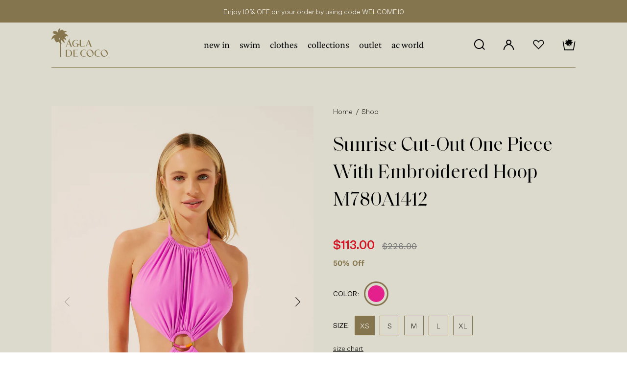

--- FILE ---
content_type: text/html; charset=utf-8
request_url: https://aguadecoco.com/products/sunrise-cut-out-one-piece-with-embroidered-hoop-m780a1412
body_size: 33801
content:
<!doctype html>
  <html class="no-js" lang="en">
  <head>
    <!-- Google Tag Manager -->
<script>(function(w,d,s,l,i){w[l]=w[l]||[];w[l].push({'gtm.start':
new Date().getTime(),event:'gtm.js'});var f=d.getElementsByTagName(s)[0],
j=d.createElement(s),dl=l!='dataLayer'?'&l='+l:'';j.async=true;j.src=
'https://www.googletagmanager.com/gtm.js?id='+i+dl;f.parentNode.insertBefore(j,f);
})(window,document,'script','dataLayer','GTM-TZCF6MB');</script>
<!-- End Google Tag Manager -->
    
<!-- Hotjar Tracking Code for https://aguadecoco.com/ -->
<script>
    (function(h,o,t,j,a,r){
        h.hj=h.hj||function(){(h.hj.q=h.hj.q||[]).push(arguments)};
        h._hjSettings={hjid:3131616,hjsv:6};
        a=o.getElementsByTagName('head')[0];
        r=o.createElement('script');r.async=1;
        r.src=t+h._hjSettings.hjid+j+h._hjSettings.hjsv;
        a.appendChild(r);
    })(window,document,'https://static.hotjar.com/c/hotjar-','.js?sv=');
</script>
    
    <meta name="google-site-verification" content="9d6fJVUlECoGKhmGoHPWU--TGVwvgW5kyjQpWSi8rcg" />
    <meta charset="utf-8">
    <meta http-equiv="X-UA-Compatible" content="IE=edge,chrome=1">
    <meta name="viewport" content="width=device-width,initial-scale=1">
    <meta name="theme-color" content="#557b97">
    <link rel="canonical" href="https://aguadecoco.com/products/sunrise-cut-out-one-piece-with-embroidered-hoop-m780a1412">
  	<meta name="google-site-verification" content="E6I5Kv-ASYtCGSq04WWEQ8vzG-jZGsuQyLlSXxOulNc" /><link rel="shortcut icon" href="//aguadecoco.com/cdn/shop/files/32x32-02_32x32.png?v=1633621230" type="image/png"><title>Sunrise Cut-Out One Piece With Embroidered Hoop M780A1412

            &ndash; Agua de Coco</title><meta name="description" content="Get to know our cut-out one piece from our LAND OF THE SUN collection. The style features removable pads , halterneck cut at the upper side , anatomic fixed lateral bikini bottom at the lower side , golden metal hoop with embroidery , finalized with ties around the neck and golden metal fastening at the back.It is avai"><!-- /snippets/social-meta-tags.liquid -->




<meta property="og:site_name" content="Agua de Coco">
<meta property="og:url" content="https://aguadecoco.com/products/sunrise-cut-out-one-piece-with-embroidered-hoop-m780a1412">
<meta property="og:title" content="Sunrise Cut-Out One Piece With Embroidered Hoop M780A1412">
<meta property="og:type" content="product">
<meta property="og:description" content="Get to know our cut-out one piece from our LAND OF THE SUN collection. The style features removable pads , halterneck cut at the upper side , anatomic fixed lateral bikini bottom at the lower side , golden metal hoop with embroidery , finalized with ties around the neck and golden metal fastening at the back.It is avai">

  <meta property="og:price:amount" content="226.00">
  <meta property="og:price:currency" content="USD">

<meta property="og:image" content="http://aguadecoco.com/cdn/shop/products/M780A1412-01524-1_1200x1200.jpg?v=1672163012"><meta property="og:image" content="http://aguadecoco.com/cdn/shop/products/M780A1412-01524-2_1200x1200.jpg?v=1672163012"><meta property="og:image" content="http://aguadecoco.com/cdn/shop/products/M780A1412-01524-3_1200x1200.jpg?v=1672163012">
<meta property="og:image:secure_url" content="https://aguadecoco.com/cdn/shop/products/M780A1412-01524-1_1200x1200.jpg?v=1672163012"><meta property="og:image:secure_url" content="https://aguadecoco.com/cdn/shop/products/M780A1412-01524-2_1200x1200.jpg?v=1672163012"><meta property="og:image:secure_url" content="https://aguadecoco.com/cdn/shop/products/M780A1412-01524-3_1200x1200.jpg?v=1672163012">


<meta name="twitter:card" content="summary_large_image">
<meta name="twitter:title" content="Sunrise Cut-Out One Piece With Embroidered Hoop M780A1412">
<meta name="twitter:description" content="Get to know our cut-out one piece from our LAND OF THE SUN collection. The style features removable pads , halterneck cut at the upper side , anatomic fixed lateral bikini bottom at the lower side , golden metal hoop with embroidery , finalized with ties around the neck and golden metal fastening at the back.It is avai">

  
    <link href="//aguadecoco.com/cdn/shop/t/17/assets/flickity.min.css?v=54871010158093215021707250455" rel="stylesheet" type="text/css" media="all" />
    <link href="//aguadecoco.com/cdn/shop/t/17/assets/theme.scss.css?v=117604367901276503221754499995" rel="stylesheet" type="text/css" media="all" />
    <link href="//aguadecoco.com/cdn/shop/t/17/assets/all.css?v=78623640882273637591707250455" rel="stylesheet" type="text/css" media="all" />
    <link href="//aguadecoco.com/cdn/shop/t/17/assets/custom-styles.scss.css?v=173981550055727536261707250455" rel="stylesheet" type="text/css" media="all" />
    <link href="//aguadecoco.com/cdn/shop/t/17/assets/magnific-popup.css?v=178162909466303970731707250455" rel="stylesheet" type="text/css" media="all" />
  
    <script>
      var theme = {
        breakpoints: {
          medium: 750,
          large: 990,
          widescreen: 1400
        },
        strings: {
          addToCart: "Add to cart",
          soldOut: "Sold out",
          unavailable: "Unavailable",
          regularPrice: "Regular price",
          salePrice: "Sale price",
          sale: "Sale",
          fromLowestPrice: "from [price]",
          vendor: "Vendor",
          showMore: "Show More",
          showLess: "Show Less",
          searchFor: "Search for",
          addressError: "Error looking up that address",
          addressNoResults: "No results for that address",
          addressQueryLimit: "You have exceeded the Google API usage limit. Consider upgrading to a \u003ca href=\"https:\/\/developers.google.com\/maps\/premium\/usage-limits\"\u003ePremium Plan\u003c\/a\u003e.",
          authError: "There was a problem authenticating your Google Maps account.",
          newWindow: "Opens in a new window.",
          external: "Opens external website.",
          newWindowExternal: "Opens external website in a new window.",
          removeLabel: "Remove [product]",
          update: "Update",
          quantity: "Quantity",
          discountedTotal: "Discounted total",
          regularTotal: "Regular total",
          priceColumn: "See Price column for discount details.",
          quantityMinimumMessage: "Quantity must be 1 or more",
          cartError: "There was an error while updating your cart. Please try again.",
          removedItemMessage: "Removed \u003cspan class=\"cart__removed-product-details\"\u003e([quantity]) [link]\u003c\/span\u003e from your cart.",
          unitPrice: "Unit price",
          unitPriceSeparator: "per",
          oneCartCount: "1 item",
          otherCartCount: "[count] items",
          quantityLabel: "Quantity: [count]",
          products: "Products",
          loading: "Loading",
          number_of_results: "[result_number] of [results_count]",
          number_of_results_found: "[results_count] results found",
          one_result_found: "1 result found"
        },
        moneyFormat: "${{amount}}",
        moneyFormatWithCurrency: "${{amount}} USD",
        settings: {
          predictiveSearchEnabled: true,
          predictiveSearchShowPrice: false,
          predictiveSearchShowVendor: false
        }
      }
  
      document.documentElement.className = document.documentElement.className.replace('no-js', 'js');
    </script><script src="//aguadecoco.com/cdn/shop/t/17/assets/lazysizes.js?v=94224023136283657951707250455" async="async"></script>
    <script src="//aguadecoco.com/cdn/shop/t/17/assets/jquery-3.5.1.min.js?v=51344158406751901011707250455" defer="defer"></script>
    
    <script src="//aguadecoco.com/cdn/shop/t/17/assets/flickity.pkgd.min.js?v=72824722957869728381707250455" defer="defer"></script>
    <script src="//aguadecoco.com/cdn/shop/t/17/assets/jquery.magnific-popup.min.js?v=36094560348524307761707250455" defer="defer"></script>
    <style>.spf-filter-loading #gf-products > *:not(.spf-product--skeleton), .spf-filter-loading [data-globo-filter-items] > *:not(.spf-product--skeleton){visibility: hidden; opacity: 0}</style>
<link rel="preconnect" href="https://filter-v2.globosoftware.net" />
<script>
  document.getElementsByTagName('html')[0].classList.add('spf-filter-loading');
  window.addEventListener("globoFilterRenderCompleted",function(e){document.getElementsByTagName('html')[0].classList.remove('spf-filter-loading')})
  window.sortByRelevance = false;
  window.moneyFormat = "${{amount}}";
  window.GloboMoneyFormat = "${{amount}}";
  window.GloboMoneyWithCurrencyFormat = "${{amount}} USD";
  window.filterPriceRate = 1;
  window.filterPriceAdjustment = 1;

  window.shopCurrency = "USD";
  window.currentCurrency = "USD";

  window.isMultiCurrency = false;
  window.globoFilterAssetsUrl = '//aguadecoco.com/cdn/shop/t/17/assets/';
  window.assetsUrl = '//aguadecoco.com/cdn/shop/t/17/assets/';
  window.filesUrl = '//aguadecoco.com/cdn/shop/files/';
  var page_id = 0;
  var globo_filters_json = {"default":5870}
  var GloboFilterConfig = {
    api: {
      filterUrl: "https://filter-v2.globosoftware.net/filter",
      searchUrl: "https://filter-v2.globosoftware.net/search",
      url: "https://filter-v2.globosoftware.net",
    },
    shop: {
      name: "Agua de Coco",
      url: "https://aguadecoco.com",
      domain: "aguadecocoswim.myshopify.com",
      is_multicurrency: false,
      currency: "USD",
      cur_currency: "USD",
      cur_locale: "en",
      cur_country: "US",
      locale: "en",
      root_url: "",
      country_code: "US",
      product_image: {width: 360, height: 504},
      no_image_url: "https://cdn.shopify.com/s/images/themes/product-1.png",
      themeStoreId: 796,
      swatches:  {"color":{"pink":{"mode":2,"color_1":"#E4208D","color_2":"#E4208D"},"purple":{"mode":2,"color_1":"#7A40B8","color_2":"#7A40B8"},"lilac":{"mode":2,"color_1":"#D7BDE2","color_2":"#D7BDE2"},"blue":{"mode":2,"color_1":"#134AC3","color_2":"#134AC3"},"white":{"mode":2,"color_1":"#FDFEFE","color_2":"#FDFEFE"},"grey":{"mode":2,"color_1":"#797D7F","color_2":"#797D7F"},"dark blue":{"mode":2,"color_1":"#0A328B","color_2":"#0A328B"},"orange":{"mode":2,"color_1":"#E67E22","color_2":"#E67E22"},"brown":{"mode":2,"color_1":"#59433D","color_2":"#59433D"},"gold":{"mode":2,"color_1":"#EAB92D","color_2":"#EAB92D"},"silver":{"mode":2,"color_1":"#D5D8DC","color_2":"#D5D8DC"},"beige":{"mode":2,"color_1":"#F6DBBD","color_2":"#F6DBBD"},"caramel":{"mode":2,"color_1":"#AF601A","color_2":"#AF601A"},"mustard":{"mode":2,"color_1":"#D4AC0D","color_2":"#D4AC0D"}}},
      newUrlStruct: true,
      translation: {"default":{"search":{"suggestions":"Suggestions","collections":"Collections","pages":"Pages","product":"Product","products":"Products","view_all":"Search for","view_all_products":"View all products","not_found":"Sorry, nothing found for","product_not_found":"No products were found","no_result_keywords_suggestions_title":"Popular searches","no_result_products_suggestions_title":"However, You may like","zero_character_keywords_suggestions_title":"Suggestions","zero_character_popular_searches_title":"Popular searches","zero_character_products_suggestions_title":"Trending products"},"form":{"title":"Search Products","submit":"Search"},"filter":{"filter_by":"Filter By","clear_all":"Clear All","view":"View","clear":"Clear","in_stock":"In Stock","out_of_stock":"Out of Stock","ready_to_ship":"Ready to ship","search":"Search options"},"sort":{"sort_by":"Sort By","manually":"Featured","availability_in_stock_first":"Availability","relevance":"Relevance","best_selling":"Best Selling","alphabetically_a_z":"Alphabetically, A-Z","alphabetically_z_a":"Alphabetically, Z-A","price_low_to_high":"Price, low to high","price_high_to_low":"Price, high to low","date_new_to_old":"Date, new to old","date_old_to_new":"Date, old to new","sale_off":"% Sale off"},"product":{"add_to_cart":"Add to cart","unavailable":"Unavailable","sold_out":"Sold out","sale":"Sale","load_more":"Load more","limit":"Show","search":"Search products","no_results":"Sorry, there are no products in this collection"}}},
      redirects: null,
      images: [],
      settings: {"color_text":"#3d4246","color_body_text":"#69727b","color_sale_text":"#557B97","color_button":"#557b97","color_button_text":"#fff","color_small_button_text_border":"#3d4246","color_text_field_text":"#000","color_text_field_border":"#949494","color_text_field":"#fff","color_image_overlay_text":"#fff","color_image_overlay":"#3d4246","image_overlay_opacity":40,"color_borders":"#e8e9eb","color_body_bg":"#fff","sale_discount_active_tags":"saleDiscount-50","type_header_font":{"error":"json not allowed for this object"},"type_header_base_size":26,"type_base_font":{"error":"json not allowed for this object"},"type_base_size":16,"predictive_search_enabled":true,"predictive_search_show_vendor":false,"predictive_search_show_price":false,"share_facebook":true,"share_twitter":true,"share_pinterest":true,"social_twitter_link":"","social_facebook_link":"https:\/\/www.facebook.com\/aguadecocous\/","social_pinterest_link":"","social_instagram_link":"","social_tumblr_link":"","social_snapchat_link":"","social_youtube_link":"https:\/\/www.youtube.com\/channel\/UCQgyp","social_vimeo_link":"","favicon":"\/\/aguadecoco.com\/cdn\/shop\/files\/32x32-02.png?v=1633621230","enable_ajax":true,"checkout_logo_image":"\/\/aguadecoco.com\/cdn\/shop\/files\/icon--logo--second.png?v=1648228889","checkout_logo_position":"left","checkout_logo_size":"medium","checkout_body_background_color":"#dcdacd","checkout_input_background_color_mode":"transparent","checkout_sidebar_background_color":"#dcdacd","checkout_heading_font":"-apple-system, BlinkMacSystemFont, 'Segoe UI', Roboto, Helvetica, Arial, sans-serif, 'Apple Color Emoji', 'Segoe UI Emoji', 'Segoe UI Symbol'","checkout_body_font":"-apple-system, BlinkMacSystemFont, 'Segoe UI', Roboto, Helvetica, Arial, sans-serif, 'Apple Color Emoji', 'Segoe UI Emoji', 'Segoe UI Symbol'","checkout_accent_color":"#86754d","checkout_button_color":"#86754d","checkout_error_color":"#e22120","customer_layout":"customer_area"},
      separate_options: null,
      home_filter: false,
      page: "product",
      cache: true,
      layout: "app"
    },
    taxes: null,
    special_countries: null,
    adjustments: null,

    year_make_model: {
      id: null
    },
    filter: {
      id: globo_filters_json[page_id] || globo_filters_json['default'] || 0,
      layout: 1,
      showCount: true,
      isLoadMore: 1,
      filter_on_search_page: false
    },
    search:{
      enable: true,
      zero_character_suggestion: false,
      layout: 1,
    },
    collection: {
      id:0,
      handle:'',
      sort: 'featured',
      tags: null,
      vendor: null,
      type: null,
      term: null,
      limit: 12,
      products_count: 0,
      excludeTags: null
    },
    customer: false,
    selector: {
      sortBy: '#SortBy',
      pagination: '.pagination, #gf_pagination_wrap',
      products: '.grid--view-items, .list-view-items'
    }
  };

</script>
<script defer src="//aguadecoco.com/cdn/shop/t/17/assets/v5.globo.filter.lib.js?v=33064864150868954611707250455"></script>

<link rel="preload stylesheet" href="//aguadecoco.com/cdn/shop/t/17/assets/v5.globo.search.css?v=100816588894824515861707250455" as="style">



  <script>
    window.addEventListener('globoFilterCloseSearchCompleted', function () {
      if( theme && theme.SearchDrawer && typeof theme.SearchDrawer.close == "function" ){
        theme.SearchDrawer.close();
      }
    });
  </script>


    
    <script>window.performance && window.performance.mark && window.performance.mark('shopify.content_for_header.start');</script><meta name="google-site-verification" content="9d6fJVUlECoGKhmGoHPWU--TGVwvgW5kyjQpWSi8rcg">
<meta name="facebook-domain-verification" content="9t2a5xgt0m1t9l2mo7j8bn5oz90b71">
<meta id="shopify-digital-wallet" name="shopify-digital-wallet" content="/32986234924/digital_wallets/dialog">
<meta name="shopify-checkout-api-token" content="a8ff0c20107fd48bb35ec66961760860">
<link rel="alternate" type="application/json+oembed" href="https://aguadecoco.com/products/sunrise-cut-out-one-piece-with-embroidered-hoop-m780a1412.oembed">
<script async="async" src="/checkouts/internal/preloads.js?locale=en-US"></script>
<link rel="preconnect" href="https://shop.app" crossorigin="anonymous">
<script async="async" src="https://shop.app/checkouts/internal/preloads.js?locale=en-US&shop_id=32986234924" crossorigin="anonymous"></script>
<script id="apple-pay-shop-capabilities" type="application/json">{"shopId":32986234924,"countryCode":"US","currencyCode":"USD","merchantCapabilities":["supports3DS"],"merchantId":"gid:\/\/shopify\/Shop\/32986234924","merchantName":"Agua de Coco","requiredBillingContactFields":["postalAddress","email","phone"],"requiredShippingContactFields":["postalAddress","email","phone"],"shippingType":"shipping","supportedNetworks":["visa","masterCard","amex","discover","elo","jcb"],"total":{"type":"pending","label":"Agua de Coco","amount":"1.00"},"shopifyPaymentsEnabled":true,"supportsSubscriptions":true}</script>
<script id="shopify-features" type="application/json">{"accessToken":"a8ff0c20107fd48bb35ec66961760860","betas":["rich-media-storefront-analytics"],"domain":"aguadecoco.com","predictiveSearch":true,"shopId":32986234924,"locale":"en"}</script>
<script>var Shopify = Shopify || {};
Shopify.shop = "aguadecocoswim.myshopify.com";
Shopify.locale = "en";
Shopify.currency = {"active":"USD","rate":"1.0"};
Shopify.country = "US";
Shopify.theme = {"name":"Cópia New Content ( Corebiz with buy button )","id":140175245532,"schema_name":"Debut","schema_version":"16.3.2","theme_store_id":796,"role":"main"};
Shopify.theme.handle = "null";
Shopify.theme.style = {"id":null,"handle":null};
Shopify.cdnHost = "aguadecoco.com/cdn";
Shopify.routes = Shopify.routes || {};
Shopify.routes.root = "/";</script>
<script type="module">!function(o){(o.Shopify=o.Shopify||{}).modules=!0}(window);</script>
<script>!function(o){function n(){var o=[];function n(){o.push(Array.prototype.slice.apply(arguments))}return n.q=o,n}var t=o.Shopify=o.Shopify||{};t.loadFeatures=n(),t.autoloadFeatures=n()}(window);</script>
<script>
  window.ShopifyPay = window.ShopifyPay || {};
  window.ShopifyPay.apiHost = "shop.app\/pay";
  window.ShopifyPay.redirectState = null;
</script>
<script id="shop-js-analytics" type="application/json">{"pageType":"product"}</script>
<script defer="defer" async type="module" src="//aguadecoco.com/cdn/shopifycloud/shop-js/modules/v2/client.init-shop-cart-sync_IZsNAliE.en.esm.js"></script>
<script defer="defer" async type="module" src="//aguadecoco.com/cdn/shopifycloud/shop-js/modules/v2/chunk.common_0OUaOowp.esm.js"></script>
<script type="module">
  await import("//aguadecoco.com/cdn/shopifycloud/shop-js/modules/v2/client.init-shop-cart-sync_IZsNAliE.en.esm.js");
await import("//aguadecoco.com/cdn/shopifycloud/shop-js/modules/v2/chunk.common_0OUaOowp.esm.js");

  window.Shopify.SignInWithShop?.initShopCartSync?.({"fedCMEnabled":true,"windoidEnabled":true});

</script>
<script>
  window.Shopify = window.Shopify || {};
  if (!window.Shopify.featureAssets) window.Shopify.featureAssets = {};
  window.Shopify.featureAssets['shop-js'] = {"shop-cart-sync":["modules/v2/client.shop-cart-sync_DLOhI_0X.en.esm.js","modules/v2/chunk.common_0OUaOowp.esm.js"],"init-fed-cm":["modules/v2/client.init-fed-cm_C6YtU0w6.en.esm.js","modules/v2/chunk.common_0OUaOowp.esm.js"],"shop-button":["modules/v2/client.shop-button_BCMx7GTG.en.esm.js","modules/v2/chunk.common_0OUaOowp.esm.js"],"shop-cash-offers":["modules/v2/client.shop-cash-offers_BT26qb5j.en.esm.js","modules/v2/chunk.common_0OUaOowp.esm.js","modules/v2/chunk.modal_CGo_dVj3.esm.js"],"init-windoid":["modules/v2/client.init-windoid_B9PkRMql.en.esm.js","modules/v2/chunk.common_0OUaOowp.esm.js"],"init-shop-email-lookup-coordinator":["modules/v2/client.init-shop-email-lookup-coordinator_DZkqjsbU.en.esm.js","modules/v2/chunk.common_0OUaOowp.esm.js"],"shop-toast-manager":["modules/v2/client.shop-toast-manager_Di2EnuM7.en.esm.js","modules/v2/chunk.common_0OUaOowp.esm.js"],"shop-login-button":["modules/v2/client.shop-login-button_BtqW_SIO.en.esm.js","modules/v2/chunk.common_0OUaOowp.esm.js","modules/v2/chunk.modal_CGo_dVj3.esm.js"],"avatar":["modules/v2/client.avatar_BTnouDA3.en.esm.js"],"pay-button":["modules/v2/client.pay-button_CWa-C9R1.en.esm.js","modules/v2/chunk.common_0OUaOowp.esm.js"],"init-shop-cart-sync":["modules/v2/client.init-shop-cart-sync_IZsNAliE.en.esm.js","modules/v2/chunk.common_0OUaOowp.esm.js"],"init-customer-accounts":["modules/v2/client.init-customer-accounts_DenGwJTU.en.esm.js","modules/v2/client.shop-login-button_BtqW_SIO.en.esm.js","modules/v2/chunk.common_0OUaOowp.esm.js","modules/v2/chunk.modal_CGo_dVj3.esm.js"],"init-shop-for-new-customer-accounts":["modules/v2/client.init-shop-for-new-customer-accounts_JdHXxpS9.en.esm.js","modules/v2/client.shop-login-button_BtqW_SIO.en.esm.js","modules/v2/chunk.common_0OUaOowp.esm.js","modules/v2/chunk.modal_CGo_dVj3.esm.js"],"init-customer-accounts-sign-up":["modules/v2/client.init-customer-accounts-sign-up_D6__K_p8.en.esm.js","modules/v2/client.shop-login-button_BtqW_SIO.en.esm.js","modules/v2/chunk.common_0OUaOowp.esm.js","modules/v2/chunk.modal_CGo_dVj3.esm.js"],"checkout-modal":["modules/v2/client.checkout-modal_C_ZQDY6s.en.esm.js","modules/v2/chunk.common_0OUaOowp.esm.js","modules/v2/chunk.modal_CGo_dVj3.esm.js"],"shop-follow-button":["modules/v2/client.shop-follow-button_XetIsj8l.en.esm.js","modules/v2/chunk.common_0OUaOowp.esm.js","modules/v2/chunk.modal_CGo_dVj3.esm.js"],"lead-capture":["modules/v2/client.lead-capture_DvA72MRN.en.esm.js","modules/v2/chunk.common_0OUaOowp.esm.js","modules/v2/chunk.modal_CGo_dVj3.esm.js"],"shop-login":["modules/v2/client.shop-login_ClXNxyh6.en.esm.js","modules/v2/chunk.common_0OUaOowp.esm.js","modules/v2/chunk.modal_CGo_dVj3.esm.js"],"payment-terms":["modules/v2/client.payment-terms_CNlwjfZz.en.esm.js","modules/v2/chunk.common_0OUaOowp.esm.js","modules/v2/chunk.modal_CGo_dVj3.esm.js"]};
</script>
<script>(function() {
  var isLoaded = false;
  function asyncLoad() {
    if (isLoaded) return;
    isLoaded = true;
    var urls = ["https:\/\/wishlisthero-assets.revampco.com\/store-front\/bundle2.js?shop=aguadecocoswim.myshopify.com","https:\/\/instafeed.nfcube.com\/cdn\/22c0d03e49b085cec5fbac03afd87039.js?shop=aguadecocoswim.myshopify.com","https:\/\/cdn.shopify.com\/s\/files\/1\/0329\/8623\/4924\/t\/5\/assets\/globo.filter.init.js?shop=aguadecocoswim.myshopify.com"];
    for (var i = 0; i < urls.length; i++) {
      var s = document.createElement('script');
      s.type = 'text/javascript';
      s.async = true;
      s.src = urls[i];
      var x = document.getElementsByTagName('script')[0];
      x.parentNode.insertBefore(s, x);
    }
  };
  if(window.attachEvent) {
    window.attachEvent('onload', asyncLoad);
  } else {
    window.addEventListener('load', asyncLoad, false);
  }
})();</script>
<script id="__st">var __st={"a":32986234924,"offset":-18000,"reqid":"e71f9d36-301a-4ff5-a0ee-750cce41939a-1768412610","pageurl":"aguadecoco.com\/products\/sunrise-cut-out-one-piece-with-embroidered-hoop-m780a1412","u":"dcc69ef5345a","p":"product","rtyp":"product","rid":7947403493596};</script>
<script>window.ShopifyPaypalV4VisibilityTracking = true;</script>
<script id="captcha-bootstrap">!function(){'use strict';const t='contact',e='account',n='new_comment',o=[[t,t],['blogs',n],['comments',n],[t,'customer']],c=[[e,'customer_login'],[e,'guest_login'],[e,'recover_customer_password'],[e,'create_customer']],r=t=>t.map((([t,e])=>`form[action*='/${t}']:not([data-nocaptcha='true']) input[name='form_type'][value='${e}']`)).join(','),a=t=>()=>t?[...document.querySelectorAll(t)].map((t=>t.form)):[];function s(){const t=[...o],e=r(t);return a(e)}const i='password',u='form_key',d=['recaptcha-v3-token','g-recaptcha-response','h-captcha-response',i],f=()=>{try{return window.sessionStorage}catch{return}},m='__shopify_v',_=t=>t.elements[u];function p(t,e,n=!1){try{const o=window.sessionStorage,c=JSON.parse(o.getItem(e)),{data:r}=function(t){const{data:e,action:n}=t;return t[m]||n?{data:e,action:n}:{data:t,action:n}}(c);for(const[e,n]of Object.entries(r))t.elements[e]&&(t.elements[e].value=n);n&&o.removeItem(e)}catch(o){console.error('form repopulation failed',{error:o})}}const l='form_type',E='cptcha';function T(t){t.dataset[E]=!0}const w=window,h=w.document,L='Shopify',v='ce_forms',y='captcha';let A=!1;((t,e)=>{const n=(g='f06e6c50-85a8-45c8-87d0-21a2b65856fe',I='https://cdn.shopify.com/shopifycloud/storefront-forms-hcaptcha/ce_storefront_forms_captcha_hcaptcha.v1.5.2.iife.js',D={infoText:'Protected by hCaptcha',privacyText:'Privacy',termsText:'Terms'},(t,e,n)=>{const o=w[L][v],c=o.bindForm;if(c)return c(t,g,e,D).then(n);var r;o.q.push([[t,g,e,D],n]),r=I,A||(h.body.append(Object.assign(h.createElement('script'),{id:'captcha-provider',async:!0,src:r})),A=!0)});var g,I,D;w[L]=w[L]||{},w[L][v]=w[L][v]||{},w[L][v].q=[],w[L][y]=w[L][y]||{},w[L][y].protect=function(t,e){n(t,void 0,e),T(t)},Object.freeze(w[L][y]),function(t,e,n,w,h,L){const[v,y,A,g]=function(t,e,n){const i=e?o:[],u=t?c:[],d=[...i,...u],f=r(d),m=r(i),_=r(d.filter((([t,e])=>n.includes(e))));return[a(f),a(m),a(_),s()]}(w,h,L),I=t=>{const e=t.target;return e instanceof HTMLFormElement?e:e&&e.form},D=t=>v().includes(t);t.addEventListener('submit',(t=>{const e=I(t);if(!e)return;const n=D(e)&&!e.dataset.hcaptchaBound&&!e.dataset.recaptchaBound,o=_(e),c=g().includes(e)&&(!o||!o.value);(n||c)&&t.preventDefault(),c&&!n&&(function(t){try{if(!f())return;!function(t){const e=f();if(!e)return;const n=_(t);if(!n)return;const o=n.value;o&&e.removeItem(o)}(t);const e=Array.from(Array(32),(()=>Math.random().toString(36)[2])).join('');!function(t,e){_(t)||t.append(Object.assign(document.createElement('input'),{type:'hidden',name:u})),t.elements[u].value=e}(t,e),function(t,e){const n=f();if(!n)return;const o=[...t.querySelectorAll(`input[type='${i}']`)].map((({name:t})=>t)),c=[...d,...o],r={};for(const[a,s]of new FormData(t).entries())c.includes(a)||(r[a]=s);n.setItem(e,JSON.stringify({[m]:1,action:t.action,data:r}))}(t,e)}catch(e){console.error('failed to persist form',e)}}(e),e.submit())}));const S=(t,e)=>{t&&!t.dataset[E]&&(n(t,e.some((e=>e===t))),T(t))};for(const o of['focusin','change'])t.addEventListener(o,(t=>{const e=I(t);D(e)&&S(e,y())}));const B=e.get('form_key'),M=e.get(l),P=B&&M;t.addEventListener('DOMContentLoaded',(()=>{const t=y();if(P)for(const e of t)e.elements[l].value===M&&p(e,B);[...new Set([...A(),...v().filter((t=>'true'===t.dataset.shopifyCaptcha))])].forEach((e=>S(e,t)))}))}(h,new URLSearchParams(w.location.search),n,t,e,['guest_login'])})(!0,!0)}();</script>
<script integrity="sha256-4kQ18oKyAcykRKYeNunJcIwy7WH5gtpwJnB7kiuLZ1E=" data-source-attribution="shopify.loadfeatures" defer="defer" src="//aguadecoco.com/cdn/shopifycloud/storefront/assets/storefront/load_feature-a0a9edcb.js" crossorigin="anonymous"></script>
<script crossorigin="anonymous" defer="defer" src="//aguadecoco.com/cdn/shopifycloud/storefront/assets/shopify_pay/storefront-65b4c6d7.js?v=20250812"></script>
<script data-source-attribution="shopify.dynamic_checkout.dynamic.init">var Shopify=Shopify||{};Shopify.PaymentButton=Shopify.PaymentButton||{isStorefrontPortableWallets:!0,init:function(){window.Shopify.PaymentButton.init=function(){};var t=document.createElement("script");t.src="https://aguadecoco.com/cdn/shopifycloud/portable-wallets/latest/portable-wallets.en.js",t.type="module",document.head.appendChild(t)}};
</script>
<script data-source-attribution="shopify.dynamic_checkout.buyer_consent">
  function portableWalletsHideBuyerConsent(e){var t=document.getElementById("shopify-buyer-consent"),n=document.getElementById("shopify-subscription-policy-button");t&&n&&(t.classList.add("hidden"),t.setAttribute("aria-hidden","true"),n.removeEventListener("click",e))}function portableWalletsShowBuyerConsent(e){var t=document.getElementById("shopify-buyer-consent"),n=document.getElementById("shopify-subscription-policy-button");t&&n&&(t.classList.remove("hidden"),t.removeAttribute("aria-hidden"),n.addEventListener("click",e))}window.Shopify?.PaymentButton&&(window.Shopify.PaymentButton.hideBuyerConsent=portableWalletsHideBuyerConsent,window.Shopify.PaymentButton.showBuyerConsent=portableWalletsShowBuyerConsent);
</script>
<script data-source-attribution="shopify.dynamic_checkout.cart.bootstrap">document.addEventListener("DOMContentLoaded",(function(){function t(){return document.querySelector("shopify-accelerated-checkout-cart, shopify-accelerated-checkout")}if(t())Shopify.PaymentButton.init();else{new MutationObserver((function(e,n){t()&&(Shopify.PaymentButton.init(),n.disconnect())})).observe(document.body,{childList:!0,subtree:!0})}}));
</script>
<link id="shopify-accelerated-checkout-styles" rel="stylesheet" media="screen" href="https://aguadecoco.com/cdn/shopifycloud/portable-wallets/latest/accelerated-checkout-backwards-compat.css" crossorigin="anonymous">
<style id="shopify-accelerated-checkout-cart">
        #shopify-buyer-consent {
  margin-top: 1em;
  display: inline-block;
  width: 100%;
}

#shopify-buyer-consent.hidden {
  display: none;
}

#shopify-subscription-policy-button {
  background: none;
  border: none;
  padding: 0;
  text-decoration: underline;
  font-size: inherit;
  cursor: pointer;
}

#shopify-subscription-policy-button::before {
  box-shadow: none;
}

      </style>

<script>window.performance && window.performance.mark && window.performance.mark('shopify.content_for_header.end');</script>

    <!-- Facebook Pixel Code -->
    <script>
      !function(f,b,e,v,n,t,s)
      {if(f.fbq)return;n=f.fbq=function(){n.callMethod?
      n.callMethod.apply(n,arguments):n.queue.push(arguments)};
      if(!f._fbq)f._fbq=n;n.push=n;n.loaded=!0;n.version='2.0';
      n.queue=[];t=b.createElement(e);t.async=!0;
      t.src=v;s=b.getElementsByTagName(e)[0];
      s.parentNode.insertBefore(t,s)}(window, document,'script',
      'https://connect.facebook.net/en_US/fbevents.js');
      fbq('init', '450784336259101');
      
     /* fbq('track', 'PageView', {
        content_name: 'AGUA DE COCO',
        content_category: 'Page',
        content_ids: ['PageView1'],
        test_event_code: 'TEST32067'
      });
      fbq('track', 'ViewContent', {
        content_name: 'AGUA DE COCO',
        content_category: 'Page',
        content_ids: ['1111'],
        value: 'Landing',
        currency: '${{amount}}',
        content_type: 'page',
        test_event_code: 'TEST32067'
      }); */
    </script>
    <noscript>
      <img height="1" width="1" style="display:none" 
          src="https://www.facebook.com/tr?id=450784336259101&ev=PageView&noscript=1&test_event_code=TEST69490"/>
      <img height="1" width="1" style="display:none" src="https://www.facebook.com/tr?id=12345&ev=ViewContent&cd[content_name]=Landing&cd[content_type]=page&cd[content_ids]=1111" height="1" width="1" style="display:none"/>
    </noscript>
    <!-- End Facebook Pixel Code -->

    <!-- Google Ads Dynamic Remarketing -->
    
  
<script>
    
    
    
    
    var gsf_conversion_data = {page_type : 'product', event : 'view_item', data : {product_data : [{variant_id : 43695987654876, product_id : 7947403493596, name : "Sunrise Cut-Out One Piece With Embroidered Hoop M780A1412", price : "226.00", currency : "USD", sku : "383114", brand : "Água de Coco", variant : "Pink / XS", category : "one piece"}], total_price : "226.00", shop_currency : "USD"}};
    
</script>
<!-- BEGIN app block: shopify://apps/klaviyo-email-marketing-sms/blocks/klaviyo-onsite-embed/2632fe16-c075-4321-a88b-50b567f42507 -->















  <script>
    window.klaviyoReviewsProductDesignMode = false
  </script>







<!-- END app block --><link href="https://monorail-edge.shopifysvc.com" rel="dns-prefetch">
<script>(function(){if ("sendBeacon" in navigator && "performance" in window) {try {var session_token_from_headers = performance.getEntriesByType('navigation')[0].serverTiming.find(x => x.name == '_s').description;} catch {var session_token_from_headers = undefined;}var session_cookie_matches = document.cookie.match(/_shopify_s=([^;]*)/);var session_token_from_cookie = session_cookie_matches && session_cookie_matches.length === 2 ? session_cookie_matches[1] : "";var session_token = session_token_from_headers || session_token_from_cookie || "";function handle_abandonment_event(e) {var entries = performance.getEntries().filter(function(entry) {return /monorail-edge.shopifysvc.com/.test(entry.name);});if (!window.abandonment_tracked && entries.length === 0) {window.abandonment_tracked = true;var currentMs = Date.now();var navigation_start = performance.timing.navigationStart;var payload = {shop_id: 32986234924,url: window.location.href,navigation_start,duration: currentMs - navigation_start,session_token,page_type: "product"};window.navigator.sendBeacon("https://monorail-edge.shopifysvc.com/v1/produce", JSON.stringify({schema_id: "online_store_buyer_site_abandonment/1.1",payload: payload,metadata: {event_created_at_ms: currentMs,event_sent_at_ms: currentMs}}));}}window.addEventListener('pagehide', handle_abandonment_event);}}());</script>
<script id="web-pixels-manager-setup">(function e(e,d,r,n,o){if(void 0===o&&(o={}),!Boolean(null===(a=null===(i=window.Shopify)||void 0===i?void 0:i.analytics)||void 0===a?void 0:a.replayQueue)){var i,a;window.Shopify=window.Shopify||{};var t=window.Shopify;t.analytics=t.analytics||{};var s=t.analytics;s.replayQueue=[],s.publish=function(e,d,r){return s.replayQueue.push([e,d,r]),!0};try{self.performance.mark("wpm:start")}catch(e){}var l=function(){var e={modern:/Edge?\/(1{2}[4-9]|1[2-9]\d|[2-9]\d{2}|\d{4,})\.\d+(\.\d+|)|Firefox\/(1{2}[4-9]|1[2-9]\d|[2-9]\d{2}|\d{4,})\.\d+(\.\d+|)|Chrom(ium|e)\/(9{2}|\d{3,})\.\d+(\.\d+|)|(Maci|X1{2}).+ Version\/(15\.\d+|(1[6-9]|[2-9]\d|\d{3,})\.\d+)([,.]\d+|)( \(\w+\)|)( Mobile\/\w+|) Safari\/|Chrome.+OPR\/(9{2}|\d{3,})\.\d+\.\d+|(CPU[ +]OS|iPhone[ +]OS|CPU[ +]iPhone|CPU IPhone OS|CPU iPad OS)[ +]+(15[._]\d+|(1[6-9]|[2-9]\d|\d{3,})[._]\d+)([._]\d+|)|Android:?[ /-](13[3-9]|1[4-9]\d|[2-9]\d{2}|\d{4,})(\.\d+|)(\.\d+|)|Android.+Firefox\/(13[5-9]|1[4-9]\d|[2-9]\d{2}|\d{4,})\.\d+(\.\d+|)|Android.+Chrom(ium|e)\/(13[3-9]|1[4-9]\d|[2-9]\d{2}|\d{4,})\.\d+(\.\d+|)|SamsungBrowser\/([2-9]\d|\d{3,})\.\d+/,legacy:/Edge?\/(1[6-9]|[2-9]\d|\d{3,})\.\d+(\.\d+|)|Firefox\/(5[4-9]|[6-9]\d|\d{3,})\.\d+(\.\d+|)|Chrom(ium|e)\/(5[1-9]|[6-9]\d|\d{3,})\.\d+(\.\d+|)([\d.]+$|.*Safari\/(?![\d.]+ Edge\/[\d.]+$))|(Maci|X1{2}).+ Version\/(10\.\d+|(1[1-9]|[2-9]\d|\d{3,})\.\d+)([,.]\d+|)( \(\w+\)|)( Mobile\/\w+|) Safari\/|Chrome.+OPR\/(3[89]|[4-9]\d|\d{3,})\.\d+\.\d+|(CPU[ +]OS|iPhone[ +]OS|CPU[ +]iPhone|CPU IPhone OS|CPU iPad OS)[ +]+(10[._]\d+|(1[1-9]|[2-9]\d|\d{3,})[._]\d+)([._]\d+|)|Android:?[ /-](13[3-9]|1[4-9]\d|[2-9]\d{2}|\d{4,})(\.\d+|)(\.\d+|)|Mobile Safari.+OPR\/([89]\d|\d{3,})\.\d+\.\d+|Android.+Firefox\/(13[5-9]|1[4-9]\d|[2-9]\d{2}|\d{4,})\.\d+(\.\d+|)|Android.+Chrom(ium|e)\/(13[3-9]|1[4-9]\d|[2-9]\d{2}|\d{4,})\.\d+(\.\d+|)|Android.+(UC? ?Browser|UCWEB|U3)[ /]?(15\.([5-9]|\d{2,})|(1[6-9]|[2-9]\d|\d{3,})\.\d+)\.\d+|SamsungBrowser\/(5\.\d+|([6-9]|\d{2,})\.\d+)|Android.+MQ{2}Browser\/(14(\.(9|\d{2,})|)|(1[5-9]|[2-9]\d|\d{3,})(\.\d+|))(\.\d+|)|K[Aa][Ii]OS\/(3\.\d+|([4-9]|\d{2,})\.\d+)(\.\d+|)/},d=e.modern,r=e.legacy,n=navigator.userAgent;return n.match(d)?"modern":n.match(r)?"legacy":"unknown"}(),u="modern"===l?"modern":"legacy",c=(null!=n?n:{modern:"",legacy:""})[u],f=function(e){return[e.baseUrl,"/wpm","/b",e.hashVersion,"modern"===e.buildTarget?"m":"l",".js"].join("")}({baseUrl:d,hashVersion:r,buildTarget:u}),m=function(e){var d=e.version,r=e.bundleTarget,n=e.surface,o=e.pageUrl,i=e.monorailEndpoint;return{emit:function(e){var a=e.status,t=e.errorMsg,s=(new Date).getTime(),l=JSON.stringify({metadata:{event_sent_at_ms:s},events:[{schema_id:"web_pixels_manager_load/3.1",payload:{version:d,bundle_target:r,page_url:o,status:a,surface:n,error_msg:t},metadata:{event_created_at_ms:s}}]});if(!i)return console&&console.warn&&console.warn("[Web Pixels Manager] No Monorail endpoint provided, skipping logging."),!1;try{return self.navigator.sendBeacon.bind(self.navigator)(i,l)}catch(e){}var u=new XMLHttpRequest;try{return u.open("POST",i,!0),u.setRequestHeader("Content-Type","text/plain"),u.send(l),!0}catch(e){return console&&console.warn&&console.warn("[Web Pixels Manager] Got an unhandled error while logging to Monorail."),!1}}}}({version:r,bundleTarget:l,surface:e.surface,pageUrl:self.location.href,monorailEndpoint:e.monorailEndpoint});try{o.browserTarget=l,function(e){var d=e.src,r=e.async,n=void 0===r||r,o=e.onload,i=e.onerror,a=e.sri,t=e.scriptDataAttributes,s=void 0===t?{}:t,l=document.createElement("script"),u=document.querySelector("head"),c=document.querySelector("body");if(l.async=n,l.src=d,a&&(l.integrity=a,l.crossOrigin="anonymous"),s)for(var f in s)if(Object.prototype.hasOwnProperty.call(s,f))try{l.dataset[f]=s[f]}catch(e){}if(o&&l.addEventListener("load",o),i&&l.addEventListener("error",i),u)u.appendChild(l);else{if(!c)throw new Error("Did not find a head or body element to append the script");c.appendChild(l)}}({src:f,async:!0,onload:function(){if(!function(){var e,d;return Boolean(null===(d=null===(e=window.Shopify)||void 0===e?void 0:e.analytics)||void 0===d?void 0:d.initialized)}()){var d=window.webPixelsManager.init(e)||void 0;if(d){var r=window.Shopify.analytics;r.replayQueue.forEach((function(e){var r=e[0],n=e[1],o=e[2];d.publishCustomEvent(r,n,o)})),r.replayQueue=[],r.publish=d.publishCustomEvent,r.visitor=d.visitor,r.initialized=!0}}},onerror:function(){return m.emit({status:"failed",errorMsg:"".concat(f," has failed to load")})},sri:function(e){var d=/^sha384-[A-Za-z0-9+/=]+$/;return"string"==typeof e&&d.test(e)}(c)?c:"",scriptDataAttributes:o}),m.emit({status:"loading"})}catch(e){m.emit({status:"failed",errorMsg:(null==e?void 0:e.message)||"Unknown error"})}}})({shopId: 32986234924,storefrontBaseUrl: "https://aguadecoco.com",extensionsBaseUrl: "https://extensions.shopifycdn.com/cdn/shopifycloud/web-pixels-manager",monorailEndpoint: "https://monorail-edge.shopifysvc.com/unstable/produce_batch",surface: "storefront-renderer",enabledBetaFlags: ["2dca8a86","a0d5f9d2"],webPixelsConfigList: [{"id":"829685980","configuration":"{\"publicKey\":\"pub_33109386b44c4cb012a7\",\"apiUrl\":\"https:\\\/\\\/tracking.refersion.com\"}","eventPayloadVersion":"v1","runtimeContext":"STRICT","scriptVersion":"0fb80394591dba97de0fece487c9c5e4","type":"APP","apiClientId":147004,"privacyPurposes":["ANALYTICS","SALE_OF_DATA"],"dataSharingAdjustments":{"protectedCustomerApprovalScopes":["read_customer_email","read_customer_name","read_customer_personal_data"]}},{"id":"428507356","configuration":"{\"config\":\"{\\\"pixel_id\\\":\\\"G-F6QKPTNJEY\\\",\\\"target_country\\\":\\\"US\\\",\\\"gtag_events\\\":[{\\\"type\\\":\\\"search\\\",\\\"action_label\\\":[\\\"G-F6QKPTNJEY\\\",\\\"AW-300776477\\\/3XPdCOOAnMIDEJ34tY8B\\\"]},{\\\"type\\\":\\\"begin_checkout\\\",\\\"action_label\\\":[\\\"G-F6QKPTNJEY\\\",\\\"AW-300776477\\\/iVyZCOCAnMIDEJ34tY8B\\\"]},{\\\"type\\\":\\\"view_item\\\",\\\"action_label\\\":[\\\"G-F6QKPTNJEY\\\",\\\"AW-300776477\\\/p70hCNqAnMIDEJ34tY8B\\\",\\\"MC-V7EGRFF3RG\\\"]},{\\\"type\\\":\\\"purchase\\\",\\\"action_label\\\":[\\\"G-F6QKPTNJEY\\\",\\\"AW-300776477\\\/Dg-cCNeAnMIDEJ34tY8B\\\",\\\"MC-V7EGRFF3RG\\\"]},{\\\"type\\\":\\\"page_view\\\",\\\"action_label\\\":[\\\"G-F6QKPTNJEY\\\",\\\"AW-300776477\\\/k235CNSAnMIDEJ34tY8B\\\",\\\"MC-V7EGRFF3RG\\\"]},{\\\"type\\\":\\\"add_payment_info\\\",\\\"action_label\\\":[\\\"G-F6QKPTNJEY\\\",\\\"AW-300776477\\\/t8wECOaAnMIDEJ34tY8B\\\"]},{\\\"type\\\":\\\"add_to_cart\\\",\\\"action_label\\\":[\\\"G-F6QKPTNJEY\\\",\\\"AW-300776477\\\/UgX5CN2AnMIDEJ34tY8B\\\"]}],\\\"enable_monitoring_mode\\\":false}\"}","eventPayloadVersion":"v1","runtimeContext":"OPEN","scriptVersion":"b2a88bafab3e21179ed38636efcd8a93","type":"APP","apiClientId":1780363,"privacyPurposes":[],"dataSharingAdjustments":{"protectedCustomerApprovalScopes":["read_customer_address","read_customer_email","read_customer_name","read_customer_personal_data","read_customer_phone"]}},{"id":"189858012","configuration":"{\"pixel_id\":\"450784336259101\",\"pixel_type\":\"facebook_pixel\",\"metaapp_system_user_token\":\"-\"}","eventPayloadVersion":"v1","runtimeContext":"OPEN","scriptVersion":"ca16bc87fe92b6042fbaa3acc2fbdaa6","type":"APP","apiClientId":2329312,"privacyPurposes":["ANALYTICS","MARKETING","SALE_OF_DATA"],"dataSharingAdjustments":{"protectedCustomerApprovalScopes":["read_customer_address","read_customer_email","read_customer_name","read_customer_personal_data","read_customer_phone"]}},{"id":"87326940","eventPayloadVersion":"v1","runtimeContext":"LAX","scriptVersion":"1","type":"CUSTOM","privacyPurposes":["ANALYTICS"],"name":"Google Analytics tag (migrated)"},{"id":"shopify-app-pixel","configuration":"{}","eventPayloadVersion":"v1","runtimeContext":"STRICT","scriptVersion":"0450","apiClientId":"shopify-pixel","type":"APP","privacyPurposes":["ANALYTICS","MARKETING"]},{"id":"shopify-custom-pixel","eventPayloadVersion":"v1","runtimeContext":"LAX","scriptVersion":"0450","apiClientId":"shopify-pixel","type":"CUSTOM","privacyPurposes":["ANALYTICS","MARKETING"]}],isMerchantRequest: false,initData: {"shop":{"name":"Agua de Coco","paymentSettings":{"currencyCode":"USD"},"myshopifyDomain":"aguadecocoswim.myshopify.com","countryCode":"US","storefrontUrl":"https:\/\/aguadecoco.com"},"customer":null,"cart":null,"checkout":null,"productVariants":[{"price":{"amount":226.0,"currencyCode":"USD"},"product":{"title":"Sunrise Cut-Out One Piece With Embroidered Hoop M780A1412","vendor":"Água de Coco","id":"7947403493596","untranslatedTitle":"Sunrise Cut-Out One Piece With Embroidered Hoop M780A1412","url":"\/products\/sunrise-cut-out-one-piece-with-embroidered-hoop-m780a1412","type":"one piece"},"id":"43695987654876","image":{"src":"\/\/aguadecoco.com\/cdn\/shop\/products\/M780A1412-01524-1.jpg?v=1672163012"},"sku":"383114","title":"Pink \/ XS","untranslatedTitle":"Pink \/ XS"},{"price":{"amount":226.0,"currencyCode":"USD"},"product":{"title":"Sunrise Cut-Out One Piece With Embroidered Hoop M780A1412","vendor":"Água de Coco","id":"7947403493596","untranslatedTitle":"Sunrise Cut-Out One Piece With Embroidered Hoop M780A1412","url":"\/products\/sunrise-cut-out-one-piece-with-embroidered-hoop-m780a1412","type":"one piece"},"id":"43695987687644","image":{"src":"\/\/aguadecoco.com\/cdn\/shop\/products\/M780A1412-01524-1.jpg?v=1672163012"},"sku":"383115","title":"Pink \/ S","untranslatedTitle":"Pink \/ S"},{"price":{"amount":226.0,"currencyCode":"USD"},"product":{"title":"Sunrise Cut-Out One Piece With Embroidered Hoop M780A1412","vendor":"Água de Coco","id":"7947403493596","untranslatedTitle":"Sunrise Cut-Out One Piece With Embroidered Hoop M780A1412","url":"\/products\/sunrise-cut-out-one-piece-with-embroidered-hoop-m780a1412","type":"one piece"},"id":"43695987720412","image":{"src":"\/\/aguadecoco.com\/cdn\/shop\/products\/M780A1412-01524-1.jpg?v=1672163012"},"sku":"383116","title":"Pink \/ M","untranslatedTitle":"Pink \/ M"},{"price":{"amount":226.0,"currencyCode":"USD"},"product":{"title":"Sunrise Cut-Out One Piece With Embroidered Hoop M780A1412","vendor":"Água de Coco","id":"7947403493596","untranslatedTitle":"Sunrise Cut-Out One Piece With Embroidered Hoop M780A1412","url":"\/products\/sunrise-cut-out-one-piece-with-embroidered-hoop-m780a1412","type":"one piece"},"id":"43695987753180","image":{"src":"\/\/aguadecoco.com\/cdn\/shop\/products\/M780A1412-01524-1.jpg?v=1672163012"},"sku":"383117","title":"Pink \/ L","untranslatedTitle":"Pink \/ L"},{"price":{"amount":226.0,"currencyCode":"USD"},"product":{"title":"Sunrise Cut-Out One Piece With Embroidered Hoop M780A1412","vendor":"Água de Coco","id":"7947403493596","untranslatedTitle":"Sunrise Cut-Out One Piece With Embroidered Hoop M780A1412","url":"\/products\/sunrise-cut-out-one-piece-with-embroidered-hoop-m780a1412","type":"one piece"},"id":"43695987785948","image":{"src":"\/\/aguadecoco.com\/cdn\/shop\/products\/M780A1412-01524-1.jpg?v=1672163012"},"sku":"383118","title":"Pink \/ XL","untranslatedTitle":"Pink \/ XL"}],"purchasingCompany":null},},"https://aguadecoco.com/cdn","7cecd0b6w90c54c6cpe92089d5m57a67346",{"modern":"","legacy":""},{"shopId":"32986234924","storefrontBaseUrl":"https:\/\/aguadecoco.com","extensionBaseUrl":"https:\/\/extensions.shopifycdn.com\/cdn\/shopifycloud\/web-pixels-manager","surface":"storefront-renderer","enabledBetaFlags":"[\"2dca8a86\", \"a0d5f9d2\"]","isMerchantRequest":"false","hashVersion":"7cecd0b6w90c54c6cpe92089d5m57a67346","publish":"custom","events":"[[\"page_viewed\",{}],[\"product_viewed\",{\"productVariant\":{\"price\":{\"amount\":226.0,\"currencyCode\":\"USD\"},\"product\":{\"title\":\"Sunrise Cut-Out One Piece With Embroidered Hoop M780A1412\",\"vendor\":\"Água de Coco\",\"id\":\"7947403493596\",\"untranslatedTitle\":\"Sunrise Cut-Out One Piece With Embroidered Hoop M780A1412\",\"url\":\"\/products\/sunrise-cut-out-one-piece-with-embroidered-hoop-m780a1412\",\"type\":\"one piece\"},\"id\":\"43695987654876\",\"image\":{\"src\":\"\/\/aguadecoco.com\/cdn\/shop\/products\/M780A1412-01524-1.jpg?v=1672163012\"},\"sku\":\"383114\",\"title\":\"Pink \/ XS\",\"untranslatedTitle\":\"Pink \/ XS\"}}]]"});</script><script>
  window.ShopifyAnalytics = window.ShopifyAnalytics || {};
  window.ShopifyAnalytics.meta = window.ShopifyAnalytics.meta || {};
  window.ShopifyAnalytics.meta.currency = 'USD';
  var meta = {"product":{"id":7947403493596,"gid":"gid:\/\/shopify\/Product\/7947403493596","vendor":"Água de Coco","type":"one piece","handle":"sunrise-cut-out-one-piece-with-embroidered-hoop-m780a1412","variants":[{"id":43695987654876,"price":22600,"name":"Sunrise Cut-Out One Piece With Embroidered Hoop M780A1412 - Pink \/ XS","public_title":"Pink \/ XS","sku":"383114"},{"id":43695987687644,"price":22600,"name":"Sunrise Cut-Out One Piece With Embroidered Hoop M780A1412 - Pink \/ S","public_title":"Pink \/ S","sku":"383115"},{"id":43695987720412,"price":22600,"name":"Sunrise Cut-Out One Piece With Embroidered Hoop M780A1412 - Pink \/ M","public_title":"Pink \/ M","sku":"383116"},{"id":43695987753180,"price":22600,"name":"Sunrise Cut-Out One Piece With Embroidered Hoop M780A1412 - Pink \/ L","public_title":"Pink \/ L","sku":"383117"},{"id":43695987785948,"price":22600,"name":"Sunrise Cut-Out One Piece With Embroidered Hoop M780A1412 - Pink \/ XL","public_title":"Pink \/ XL","sku":"383118"}],"remote":false},"page":{"pageType":"product","resourceType":"product","resourceId":7947403493596,"requestId":"e71f9d36-301a-4ff5-a0ee-750cce41939a-1768412610"}};
  for (var attr in meta) {
    window.ShopifyAnalytics.meta[attr] = meta[attr];
  }
</script>
<script class="analytics">
  (function () {
    var customDocumentWrite = function(content) {
      var jquery = null;

      if (window.jQuery) {
        jquery = window.jQuery;
      } else if (window.Checkout && window.Checkout.$) {
        jquery = window.Checkout.$;
      }

      if (jquery) {
        jquery('body').append(content);
      }
    };

    var hasLoggedConversion = function(token) {
      if (token) {
        return document.cookie.indexOf('loggedConversion=' + token) !== -1;
      }
      return false;
    }

    var setCookieIfConversion = function(token) {
      if (token) {
        var twoMonthsFromNow = new Date(Date.now());
        twoMonthsFromNow.setMonth(twoMonthsFromNow.getMonth() + 2);

        document.cookie = 'loggedConversion=' + token + '; expires=' + twoMonthsFromNow;
      }
    }

    var trekkie = window.ShopifyAnalytics.lib = window.trekkie = window.trekkie || [];
    if (trekkie.integrations) {
      return;
    }
    trekkie.methods = [
      'identify',
      'page',
      'ready',
      'track',
      'trackForm',
      'trackLink'
    ];
    trekkie.factory = function(method) {
      return function() {
        var args = Array.prototype.slice.call(arguments);
        args.unshift(method);
        trekkie.push(args);
        return trekkie;
      };
    };
    for (var i = 0; i < trekkie.methods.length; i++) {
      var key = trekkie.methods[i];
      trekkie[key] = trekkie.factory(key);
    }
    trekkie.load = function(config) {
      trekkie.config = config || {};
      trekkie.config.initialDocumentCookie = document.cookie;
      var first = document.getElementsByTagName('script')[0];
      var script = document.createElement('script');
      script.type = 'text/javascript';
      script.onerror = function(e) {
        var scriptFallback = document.createElement('script');
        scriptFallback.type = 'text/javascript';
        scriptFallback.onerror = function(error) {
                var Monorail = {
      produce: function produce(monorailDomain, schemaId, payload) {
        var currentMs = new Date().getTime();
        var event = {
          schema_id: schemaId,
          payload: payload,
          metadata: {
            event_created_at_ms: currentMs,
            event_sent_at_ms: currentMs
          }
        };
        return Monorail.sendRequest("https://" + monorailDomain + "/v1/produce", JSON.stringify(event));
      },
      sendRequest: function sendRequest(endpointUrl, payload) {
        // Try the sendBeacon API
        if (window && window.navigator && typeof window.navigator.sendBeacon === 'function' && typeof window.Blob === 'function' && !Monorail.isIos12()) {
          var blobData = new window.Blob([payload], {
            type: 'text/plain'
          });

          if (window.navigator.sendBeacon(endpointUrl, blobData)) {
            return true;
          } // sendBeacon was not successful

        } // XHR beacon

        var xhr = new XMLHttpRequest();

        try {
          xhr.open('POST', endpointUrl);
          xhr.setRequestHeader('Content-Type', 'text/plain');
          xhr.send(payload);
        } catch (e) {
          console.log(e);
        }

        return false;
      },
      isIos12: function isIos12() {
        return window.navigator.userAgent.lastIndexOf('iPhone; CPU iPhone OS 12_') !== -1 || window.navigator.userAgent.lastIndexOf('iPad; CPU OS 12_') !== -1;
      }
    };
    Monorail.produce('monorail-edge.shopifysvc.com',
      'trekkie_storefront_load_errors/1.1',
      {shop_id: 32986234924,
      theme_id: 140175245532,
      app_name: "storefront",
      context_url: window.location.href,
      source_url: "//aguadecoco.com/cdn/s/trekkie.storefront.55c6279c31a6628627b2ba1c5ff367020da294e2.min.js"});

        };
        scriptFallback.async = true;
        scriptFallback.src = '//aguadecoco.com/cdn/s/trekkie.storefront.55c6279c31a6628627b2ba1c5ff367020da294e2.min.js';
        first.parentNode.insertBefore(scriptFallback, first);
      };
      script.async = true;
      script.src = '//aguadecoco.com/cdn/s/trekkie.storefront.55c6279c31a6628627b2ba1c5ff367020da294e2.min.js';
      first.parentNode.insertBefore(script, first);
    };
    trekkie.load(
      {"Trekkie":{"appName":"storefront","development":false,"defaultAttributes":{"shopId":32986234924,"isMerchantRequest":null,"themeId":140175245532,"themeCityHash":"473686414223734425","contentLanguage":"en","currency":"USD","eventMetadataId":"569f46ed-76b8-4496-bb23-8ecbe70c5b2e"},"isServerSideCookieWritingEnabled":true,"monorailRegion":"shop_domain","enabledBetaFlags":["65f19447"]},"Session Attribution":{},"S2S":{"facebookCapiEnabled":true,"source":"trekkie-storefront-renderer","apiClientId":580111}}
    );

    var loaded = false;
    trekkie.ready(function() {
      if (loaded) return;
      loaded = true;

      window.ShopifyAnalytics.lib = window.trekkie;

      var originalDocumentWrite = document.write;
      document.write = customDocumentWrite;
      try { window.ShopifyAnalytics.merchantGoogleAnalytics.call(this); } catch(error) {};
      document.write = originalDocumentWrite;

      window.ShopifyAnalytics.lib.page(null,{"pageType":"product","resourceType":"product","resourceId":7947403493596,"requestId":"e71f9d36-301a-4ff5-a0ee-750cce41939a-1768412610","shopifyEmitted":true});

      var match = window.location.pathname.match(/checkouts\/(.+)\/(thank_you|post_purchase)/)
      var token = match? match[1]: undefined;
      if (!hasLoggedConversion(token)) {
        setCookieIfConversion(token);
        window.ShopifyAnalytics.lib.track("Viewed Product",{"currency":"USD","variantId":43695987654876,"productId":7947403493596,"productGid":"gid:\/\/shopify\/Product\/7947403493596","name":"Sunrise Cut-Out One Piece With Embroidered Hoop M780A1412 - Pink \/ XS","price":"226.00","sku":"383114","brand":"Água de Coco","variant":"Pink \/ XS","category":"one piece","nonInteraction":true,"remote":false},undefined,undefined,{"shopifyEmitted":true});
      window.ShopifyAnalytics.lib.track("monorail:\/\/trekkie_storefront_viewed_product\/1.1",{"currency":"USD","variantId":43695987654876,"productId":7947403493596,"productGid":"gid:\/\/shopify\/Product\/7947403493596","name":"Sunrise Cut-Out One Piece With Embroidered Hoop M780A1412 - Pink \/ XS","price":"226.00","sku":"383114","brand":"Água de Coco","variant":"Pink \/ XS","category":"one piece","nonInteraction":true,"remote":false,"referer":"https:\/\/aguadecoco.com\/products\/sunrise-cut-out-one-piece-with-embroidered-hoop-m780a1412"});
      }
    });


        var eventsListenerScript = document.createElement('script');
        eventsListenerScript.async = true;
        eventsListenerScript.src = "//aguadecoco.com/cdn/shopifycloud/storefront/assets/shop_events_listener-3da45d37.js";
        document.getElementsByTagName('head')[0].appendChild(eventsListenerScript);

})();</script>
  <script>
  if (!window.ga || (window.ga && typeof window.ga !== 'function')) {
    window.ga = function ga() {
      (window.ga.q = window.ga.q || []).push(arguments);
      if (window.Shopify && window.Shopify.analytics && typeof window.Shopify.analytics.publish === 'function') {
        window.Shopify.analytics.publish("ga_stub_called", {}, {sendTo: "google_osp_migration"});
      }
      console.error("Shopify's Google Analytics stub called with:", Array.from(arguments), "\nSee https://help.shopify.com/manual/promoting-marketing/pixels/pixel-migration#google for more information.");
    };
    if (window.Shopify && window.Shopify.analytics && typeof window.Shopify.analytics.publish === 'function') {
      window.Shopify.analytics.publish("ga_stub_initialized", {}, {sendTo: "google_osp_migration"});
    }
  }
</script>
<script
  defer
  src="https://aguadecoco.com/cdn/shopifycloud/perf-kit/shopify-perf-kit-3.0.3.min.js"
  data-application="storefront-renderer"
  data-shop-id="32986234924"
  data-render-region="gcp-us-central1"
  data-page-type="product"
  data-theme-instance-id="140175245532"
  data-theme-name="Debut"
  data-theme-version="16.3.2"
  data-monorail-region="shop_domain"
  data-resource-timing-sampling-rate="10"
  data-shs="true"
  data-shs-beacon="true"
  data-shs-export-with-fetch="true"
  data-shs-logs-sample-rate="1"
  data-shs-beacon-endpoint="https://aguadecoco.com/api/collect"
></script>
</head>
  
  <body class="template-product">
    <div class="body--relative--parent header--another ">
      <div id="shopify-section-header-new" class="shopify-section"><section class="header-new">
    <div class="header--mobile--menu">
        <div class="header--absolute-menu"></div>
        <div class="header--relative-menu">
            <div class="header--inner-menu">
                
                    <div class="header--navigation-menu">
                        
                            
                            <div class="sub--links--menu">
                                <a href="/collections/new-in" class="sub--links-js header--mobile--nav--link " aria-label="Subscribe">
                                    <span class="header--text--mobile">
                                        new in
                                    </span>
                                    <span class="header--icon--mobile-arrow" aria-label="Arrow top">
                                        <svg aria-label="Arrow top icon" role="presentation" aria-hidden="true" focusable="false" xmlns="http://www.w3.org/2000/svg" width="12" height="7" viewBox="0 0 12 7">
    <g>
        <g>
            <path fill="#eb8501" d="M.814 5.667L6.194.526l5.38 5.14-.734.715-4.646-4.426-4.646 4.426z"/>
        </g>
    </g>
</svg>
                                    </span>
                                </a>
                                <div class="sub--links--parent">
                                    
                                        
                                        <a href="/collections/bikini-highlights" class="header--mobile--nav--sublink">
                                            Bikini Highlights
                                        </a>
                                        
                                    
                                        
                                        <a href="/collections/one-piece-highlights" class="header--mobile--nav--sublink">
                                            One Piece Highlights
                                        </a>
                                        
                                    
                                        
                                        <a href="/collections/cover-up-highlights" class="header--mobile--nav--sublink">
                                            Cover Up Highlights
                                        </a>
                                        
                                    
                                        
                                        <a href="/collections/ready-to-wear-highlights" class="header--mobile--nav--sublink">
                                            Ready-to-Wear Highlights
                                        </a>
                                        
                                    
                                </div>
                            </div>
                            
                        
                            
                                <a href="/collections/bikini-highlights" class="header--mobile--nav--link ">
                                    swim
                                </a>
                            
                        
                            
                                <a href="/collections/ready-to-wear-highlights" class="header--mobile--nav--link ">
                                    clothes
                                </a>
                            
                        
                            
                            <div class="sub--links--menu">
                                <a href="/collections" class="sub--links-js header--mobile--nav--link " aria-label="Subscribe">
                                    <span class="header--text--mobile">
                                        collections
                                    </span>
                                    <span class="header--icon--mobile-arrow" aria-label="Arrow top">
                                        <svg aria-label="Arrow top icon" role="presentation" aria-hidden="true" focusable="false" xmlns="http://www.w3.org/2000/svg" width="12" height="7" viewBox="0 0 12 7">
    <g>
        <g>
            <path fill="#eb8501" d="M.814 5.667L6.194.526l5.38 5.14-.734.715-4.646-4.426-4.646 4.426z"/>
        </g>
    </g>
</svg>
                                    </span>
                                </a>
                                <div class="sub--links--parent">
                                    
                                        
                                        <a href="/collections/oasis" class="header--mobile--nav--sublink">
                                            Oasis
                                        </a>
                                        
                                    
                                        
                                        <a href="/collections/la-fruteria-1" class="header--mobile--nav--sublink">
                                            La Fruteria
                                        </a>
                                        
                                    
                                        
                                        <a href="/collections/summer-tour" class="header--mobile--nav--sublink">
                                            Summer Tour
                                        </a>
                                        
                                    
                                        
                                        <a href="/collections/serra-mar" class="header--mobile--nav--sublink">
                                            Mountains & Sea
                                        </a>
                                        
                                    
                                        
                                        <a href="/collections/coral-coast" class="header--mobile--nav--sublink">
                                            Coral Coast
                                        </a>
                                        
                                    
                                        
                                        <a href="/collections/lanzarote" class="header--mobile--nav--sublink">
                                            Lanzarote
                                        </a>
                                        
                                    
                                        
                                        <a href="/collections/land-of-the-sun" class="header--mobile--nav--sublink">
                                            Land of the Sun
                                        </a>
                                        
                                    
                                        
                                        <a href="/collections/solid-classics" class="header--mobile--nav--sublink">
                                            Classic Solids
                                        </a>
                                        
                                    
                                </div>
                            </div>
                            
                        
                            
                                <a href="/collections/sale-1" class="header--mobile--nav--link ">
                                    outlet
                                </a>
                            
                        
                            
                            <div class="sub--links--menu">
                                <a href="/pages/ac-world" class="sub--links-js header--mobile--nav--link " aria-label="Subscribe">
                                    <span class="header--text--mobile">
                                        ac world
                                    </span>
                                    <span class="header--icon--mobile-arrow" aria-label="Arrow top">
                                        <svg aria-label="Arrow top icon" role="presentation" aria-hidden="true" focusable="false" xmlns="http://www.w3.org/2000/svg" width="12" height="7" viewBox="0 0 12 7">
    <g>
        <g>
            <path fill="#eb8501" d="M.814 5.667L6.194.526l5.38 5.14-.734.715-4.646-4.426-4.646 4.426z"/>
        </g>
    </g>
</svg>
                                    </span>
                                </a>
                                <div class="sub--links--parent">
                                    
                                        
                                        <a href="/pages/about-us" class="header--mobile--nav--sublink">
                                            About Us
                                        </a>
                                        
                                    
                                        
                                        <a href="/blogs/collabs" class="header--mobile--nav--sublink">
                                            Collabs
                                        </a>
                                        
                                    
                                        
                                        <a href="/blogs/lines" class="header--mobile--nav--sublink">
                                            Lines
                                        </a>
                                        
                                    
                                        
                                        <a href="/blogs/news" class="header--mobile--nav--sublink">
                                            News
                                        </a>
                                        
                                    
                                        
                                        <a href="/blogs/agua-de-coco-verde/agua-de-coco-verde" class="header--mobile--nav--sublink">
                                            AGUA DE COCO Verde
                                        </a>
                                        
                                    
                                </div>
                            </div>
                            
                        
                    </div>
                
                <div class="header--footer-menu">
                    <img src="https://cdn.shopify.com/s/files/1/0329/8623/4924/files/mobile_img.png?v=1632039903" alt="Header Footer Agua de Coco Palm Image" class="img--header--footer-menu">
                </div>
            </div>
        </div>
    </div>
    
        <div class="announce--parent">
            <div class="wrapper">
                <div class="inner--announce--parent">
                    <p class="announce--text" role="contentinfo">
                        Enjoy 10% OFF on your order by using code WELCOME10
                    </p>
                </div>
            </div>
        </div>
    
    <div class="header--parent">
        <div class="wrapper">
            <div class="inner--header--parent">
                <a href="#" class="header--menu--mobile js--open--menu-js" role="button" aria-label="Menu">
                    <div class="visually-hidden" aria-hidden="true">Menu</div>
                    <span class="header--menu--mobile-icon" aria-label="Menu">
                        <svg aria-label="Menu icon" role="presentation" aria-hidden="true" focusable="false" xmlns="http://www.w3.org/2000/svg" width="23" height="22" viewBox="0 0 23 22">
    <g>
        <g>
            <path fill="#fff" d="M0 19.999h23v2H0zm0-10h23v2H0zm0-10h23v2H0z"/>
        </g>
    </g>
</svg>
                    </span>
                </a>
                
                    <div class="header--logo--parent">
                        <a href="/" class="header--logo--link">
                            <div class="visually-hidden" aria-hidden="true">Logo</div>
                            <span class="icon--logo--header">
                                <svg aria-label="Logo Icon" role="presentation" aria-hidden="true" focusable="false" xmlns="http://www.w3.org/2000/svg" width="115" height="58" viewBox="0 0 115 58">
    <defs>
      <style>
        .logoMain {
          fill: #fff;
          fill-rule: evenodd;
        }
      </style>
    </defs>
    <path id="LogoMainInner" data-name="Logo" class="logoMain" d="M145.175,925.233h5.418l1.793,4.63h2.475l-5.573-14.044h-1.13l-5.672,14.044h0.858Zm2.67-6.75h0.117l2.4,6.167h-4.95Zm26.182,11.273a8.563,8.563,0,0,0,2.359.3,6.1,6.1,0,0,0,4.092-1.235,4.324,4.324,0,0,0,1.443-3.473v-9.53H181.16v9.491a3.753,3.753,0,0,1-1.14,3.017,4.6,4.6,0,0,1-3.088.972,4.024,4.024,0,0,1-2.992-1,3.949,3.949,0,0,1-.985-2.888v-9.59H170.7v8.693a1.327,1.327,0,0,1-.151.054,2.42,2.42,0,0,1-.632.067,2.942,2.942,0,0,1-1.2-.3q-0.666-.3-1.622-0.773a8.7,8.7,0,0,0-1.588-.617,6.02,6.02,0,0,0-1.534-.188,2.364,2.364,0,0,0-.551.067,3.648,3.648,0,0,0-.545.175,3.048,3.048,0,0,0-.478.241,1.894,1.894,0,0,0-.336.256v0.282a2.634,2.634,0,0,1,.444-0.169,2.205,2.205,0,0,1,.606-0.073,3.315,3.315,0,0,1,1.258.275c0.372,0.154.811,0.347,1.307,0.574v4.682a9.845,9.845,0,0,1-2.806.41,4.651,4.651,0,0,1-2.231-.507,4.569,4.569,0,0,1-1.579-1.4,6.131,6.131,0,0,1-.935-2.1,10.762,10.762,0,0,1-.3-2.617,9.221,9.221,0,0,1,.37-2.687,6.429,6.429,0,0,1,1.052-2.1,4.739,4.739,0,0,1,1.676-1.368,5.023,5.023,0,0,1,2.242-.489,7.289,7.289,0,0,1,2.464.347,6.2,6.2,0,0,1,1.608.841v-0.876a8.028,8.028,0,0,0-1.559-.614,9.169,9.169,0,0,0-2.513-.281,8.79,8.79,0,0,0-3.031.515,7.319,7.319,0,0,0-2.456,1.469,6.85,6.85,0,0,0-1.636,2.276,7.123,7.123,0,0,0-.595,2.957,7.935,7.935,0,0,0,.526,2.956,6.479,6.479,0,0,0,3.8,3.745,8.334,8.334,0,0,0,3,.515,11.581,11.581,0,0,0,1.57-.107,14.033,14.033,0,0,0,1.461-.272,9.732,9.732,0,0,0,1.2-.37,3.623,3.623,0,0,0,.819-0.418v-3.577a4.336,4.336,0,0,0,.518.133,3.936,3.936,0,0,0,.706.06,2.474,2.474,0,0,0,1.177-.261,2.8,2.8,0,0,0,.481-0.319v0.423a4.89,4.89,0,0,0,.4,2.034,3.924,3.924,0,0,0,1.14,1.478,5.045,5.045,0,0,0,1.792.895m16.96-4.523,1.793,4.63h2.475l-5.573-14.044h-1.131l-5.671,14.044h0.857l1.832-4.63h5.418Zm-2.748-6.75h0.117l2.4,6.167H185.8Zm-39.009-3.49,2.088-1.4a0.075,0.075,0,0,0-.042-0.137H149.7a0.326,0.326,0,0,0-.27.141l-0.989,1.41h0.746a0.086,0.086,0,0,0,.042-0.012m3.877,22.695a6.866,6.866,0,0,0-2.28-1.479,7.785,7.785,0,0,0-2.943-.535h-5.4v14.045h5.4a8.046,8.046,0,0,0,3.011-.535,6.629,6.629,0,0,0,2.271-1.479,6.408,6.408,0,0,0,1.432-2.226,7.647,7.647,0,0,0,.5-2.782,7.41,7.41,0,0,0-.516-2.782,6.52,6.52,0,0,0-1.472-2.227m-0.633,7.643a5.644,5.644,0,0,1-.858,2.039,3.911,3.911,0,0,1-1.559,1.306,5.434,5.434,0,0,1-2.348.46h-2.923V936.258h2.923a5.333,5.333,0,0,1,2.319.458,4.014,4.014,0,0,1,1.559,1.308,5.648,5.648,0,0,1,.877,2.039,11.788,11.788,0,0,1,.273,2.634,12.247,12.247,0,0,1-.263,2.634M160.2,942.6h4.677v-0.583H160.2v-5.758h6.957v-0.584H157.9v14.045h9.433v-0.584H160.2V942.6Zm21.9,6.31a7.534,7.534,0,0,1-1.169.3,8.637,8.637,0,0,1-1.54.12,4.439,4.439,0,0,1-3.791-1.9,6.443,6.443,0,0,1-.954-2.1,10.145,10.145,0,0,1-.322-2.618,10.26,10.26,0,0,1,.322-2.627,6.44,6.44,0,0,1,.954-2.111,4.547,4.547,0,0,1,1.589-1.4,4.666,4.666,0,0,1,2.221-.508,8.625,8.625,0,0,1,1.384.1,6.488,6.488,0,0,1,1.082.266,4.747,4.747,0,0,1,.857.4c0.254,0.152.49,0.306,0.711,0.464v-0.914a8.162,8.162,0,0,0-1.539-.613,8.92,8.92,0,0,0-2.5-.282,7.885,7.885,0,0,0-3,.555,7.3,7.3,0,0,0-2.359,1.516,6.819,6.819,0,0,0-1.549,2.286,7.317,7.317,0,0,0-.555,2.86,7.953,7.953,0,0,0,.506,2.86,6.51,6.51,0,0,0,1.462,2.284,6.815,6.815,0,0,0,2.339,1.518,8.386,8.386,0,0,0,3.137.554,7.92,7.92,0,0,0,2.631-.379,7.185,7.185,0,0,0,1.637-.768v-0.72a7.973,7.973,0,0,1-.672.451,4.915,4.915,0,0,1-.887.412m16.026-9.457a8.071,8.071,0,0,0-1.753-2.316,6.5,6.5,0,0,0-5-1.707,8.123,8.123,0,0,0-5.25,2.7,6.54,6.54,0,0,0-1.288,2.369,6.681,6.681,0,0,0-.208,2.678,8.489,8.489,0,0,0,2.623,5.084,6.677,6.677,0,0,0,2.3,1.387,6.567,6.567,0,0,0,2.68.33,8.12,8.12,0,0,0,5.249-2.7A6.478,6.478,0,0,0,199,942.22a8.044,8.044,0,0,0-.87-2.768m-0.887,5.8a4,4,0,0,1-.674,1.9,4.5,4.5,0,0,1-1.72,1.444,4.36,4.36,0,0,1-2.143.541,4.134,4.134,0,0,1-1.935-.563,6.279,6.279,0,0,1-1.711-1.491,12.553,12.553,0,0,1-1.447-2.23,12.985,12.985,0,0,1-.986-2.467,6.344,6.344,0,0,1-.247-2.242,3.919,3.919,0,0,1,.663-1.9,5.076,5.076,0,0,1,3.9-2,4.022,4.022,0,0,1,1.944.559,6.316,6.316,0,0,1,1.694,1.5,13.97,13.97,0,0,1,2.424,4.7,6.278,6.278,0,0,1,.239,2.247m13.823,3.658a7.534,7.534,0,0,1-1.169.3,8.633,8.633,0,0,1-1.539.12,4.439,4.439,0,0,1-3.791-1.9,6.4,6.4,0,0,1-.955-2.1,10.145,10.145,0,0,1-.322-2.618,10.26,10.26,0,0,1,.322-2.627,6.4,6.4,0,0,1,.955-2.111,4.553,4.553,0,0,1,1.588-1.4,4.667,4.667,0,0,1,2.222-.508,8.643,8.643,0,0,1,1.384.1,6.476,6.476,0,0,1,1.081.266,4.79,4.79,0,0,1,.858.4c0.253,0.152.49,0.306,0.711,0.464v-0.914a8.174,8.174,0,0,0-1.54-.613,8.913,8.913,0,0,0-2.494-.282,7.887,7.887,0,0,0-3,.555,7.284,7.284,0,0,0-2.358,1.516,6.819,6.819,0,0,0-1.549,2.286,7.3,7.3,0,0,0-.556,2.86,7.953,7.953,0,0,0,.506,2.86,6.51,6.51,0,0,0,1.462,2.284,6.84,6.84,0,0,0,2.338,1.518,8.4,8.4,0,0,0,3.139.554,7.909,7.909,0,0,0,2.63-.379,7.185,7.185,0,0,0,1.637-.768v-0.72a7.813,7.813,0,0,1-.672.451,4.851,4.851,0,0,1-.887.412m16.007-9.457a8.071,8.071,0,0,0-1.753-2.316,6.505,6.505,0,0,0-5-1.707,8.117,8.117,0,0,0-5.25,2.7,6.543,6.543,0,0,0-1.289,2.369,6.7,6.7,0,0,0-.208,2.678,8.489,8.489,0,0,0,2.623,5.084,6.681,6.681,0,0,0,2.305,1.387,6.562,6.562,0,0,0,2.679.33,8.126,8.126,0,0,0,5.25-2.7,6.478,6.478,0,0,0,1.514-5.055,8.065,8.065,0,0,0-.87-2.768m-0.888,5.8a4,4,0,0,1-.673,1.9,4.5,4.5,0,0,1-1.721,1.444,4.36,4.36,0,0,1-2.143.541,4.134,4.134,0,0,1-1.935-.563A6.308,6.308,0,0,1,218,947.086a12.609,12.609,0,0,1-1.447-2.23,13.058,13.058,0,0,1-.987-2.467,6.389,6.389,0,0,1-.246-2.242,3.921,3.921,0,0,1,.664-1.9,5.072,5.072,0,0,1,3.9-2,4.018,4.018,0,0,1,1.943.559,6.3,6.3,0,0,1,1.694,1.5,13.922,13.922,0,0,1,2.424,4.7,6.256,6.256,0,0,1,.239,2.247m-78.908-36.867a13.592,13.592,0,0,0-9.454-6.826c-0.182-.032-0.362-0.058-0.543-0.083l7.372-2.346a0.116,0.116,0,0,0,.028-0.207,10.77,10.77,0,0,0-8.945-1.281l3.037-2.171a0.115,0.115,0,0,0-.042-0.206,4.925,4.925,0,0,0-4.012.78,4.737,4.737,0,0,0-.4.317l1.183-2.2a0.115,0.115,0,0,0-.124-0.168,8.053,8.053,0,0,0-5.492,4.071c-0.032.061-.061,0.123-0.092,0.185l0.175-6.14a0.116,0.116,0,0,0-.186-0.1,8.539,8.539,0,0,0-3.075,8.717,9.26,9.26,0,0,0-10.413-2.248,0.115,0.115,0,0,0-.008.208l2.189,1.145a9.394,9.394,0,0,0-4.073,1.5,0.115,0.115,0,0,0,.032.2l8.334,2.491A11.673,11.673,0,0,0,113,914.858a0.116,0.116,0,0,0,.183.1l5.959-4.278a10.279,10.279,0,0,0,4.665,9.944,0.116,0.116,0,0,0,.177-0.112l-0.21-1.822a10.505,10.505,0,0,0,2.967,2.212,0.116,0.116,0,0,0,.163-0.13l-0.752-3.259A11.234,11.234,0,0,0,130.843,922l-0.2,28h1.792l-0.194-27.4a11.584,11.584,0,0,0,1.537.428,0.116,0.116,0,0,0,.125-0.167l-1.683-3.168-0.036-5.018,7.31,7.473a0.134,0.134,0,0,0,.228-0.077,11.235,11.235,0,0,0-3-8.943l6.576,2.745a0.124,0.124,0,0,0,.166-0.149,15.732,15.732,0,0,0-4.27-6.966l3.493,1.359a0.126,0.126,0,0,0,.164-0.16,5.376,5.376,0,0,0-1.862-2.5l6.152,1.13a0.13,0.13,0,0,0,.138-0.189m-16.4,8.773-2.846-5.358,0.884-.476,1.989,2.033Zm5.455-10.543-0.061-.036,0.113,0.021-0.052.015" transform="translate(-113 -892)"/>
  </svg>
  
                            </span>
                        </a>
                    </div>
                
                
                <div class="header--logo--parent main_logo_parent">
                    <a href="/" class="header--logo--link">
                        <div class="visually-hidden" aria-hidden="true">Logo</div>
                        <span class="icon--logo--header">
                            <svg aria-label="Logo secondary Icon" role="presentation" aria-hidden="true" focusable="false" xmlns="http://www.w3.org/2000/svg" width="115" height="58" viewBox="0 0 115 58">
    <defs>
      <style>
        .logoMainSecond {
          fill: #86754d;
          fill-rule: evenodd;
        }
      </style>
    </defs>
    <path id="LogoMainSecondInner" data-name="Logo" class="logoMainSecond" d="M145.175,925.233h5.418l1.793,4.63h2.475l-5.573-14.044h-1.13l-5.672,14.044h0.858Zm2.67-6.75h0.117l2.4,6.167h-4.95Zm26.182,11.273a8.563,8.563,0,0,0,2.359.3,6.1,6.1,0,0,0,4.092-1.235,4.324,4.324,0,0,0,1.443-3.473v-9.53H181.16v9.491a3.753,3.753,0,0,1-1.14,3.017,4.6,4.6,0,0,1-3.088.972,4.024,4.024,0,0,1-2.992-1,3.949,3.949,0,0,1-.985-2.888v-9.59H170.7v8.693a1.327,1.327,0,0,1-.151.054,2.42,2.42,0,0,1-.632.067,2.942,2.942,0,0,1-1.2-.3q-0.666-.3-1.622-0.773a8.7,8.7,0,0,0-1.588-.617,6.02,6.02,0,0,0-1.534-.188,2.364,2.364,0,0,0-.551.067,3.648,3.648,0,0,0-.545.175,3.048,3.048,0,0,0-.478.241,1.894,1.894,0,0,0-.336.256v0.282a2.634,2.634,0,0,1,.444-0.169,2.205,2.205,0,0,1,.606-0.073,3.315,3.315,0,0,1,1.258.275c0.372,0.154.811,0.347,1.307,0.574v4.682a9.845,9.845,0,0,1-2.806.41,4.651,4.651,0,0,1-2.231-.507,4.569,4.569,0,0,1-1.579-1.4,6.131,6.131,0,0,1-.935-2.1,10.762,10.762,0,0,1-.3-2.617,9.221,9.221,0,0,1,.37-2.687,6.429,6.429,0,0,1,1.052-2.1,4.739,4.739,0,0,1,1.676-1.368,5.023,5.023,0,0,1,2.242-.489,7.289,7.289,0,0,1,2.464.347,6.2,6.2,0,0,1,1.608.841v-0.876a8.028,8.028,0,0,0-1.559-.614,9.169,9.169,0,0,0-2.513-.281,8.79,8.79,0,0,0-3.031.515,7.319,7.319,0,0,0-2.456,1.469,6.85,6.85,0,0,0-1.636,2.276,7.123,7.123,0,0,0-.595,2.957,7.935,7.935,0,0,0,.526,2.956,6.479,6.479,0,0,0,3.8,3.745,8.334,8.334,0,0,0,3,.515,11.581,11.581,0,0,0,1.57-.107,14.033,14.033,0,0,0,1.461-.272,9.732,9.732,0,0,0,1.2-.37,3.623,3.623,0,0,0,.819-0.418v-3.577a4.336,4.336,0,0,0,.518.133,3.936,3.936,0,0,0,.706.06,2.474,2.474,0,0,0,1.177-.261,2.8,2.8,0,0,0,.481-0.319v0.423a4.89,4.89,0,0,0,.4,2.034,3.924,3.924,0,0,0,1.14,1.478,5.045,5.045,0,0,0,1.792.895m16.96-4.523,1.793,4.63h2.475l-5.573-14.044h-1.131l-5.671,14.044h0.857l1.832-4.63h5.418Zm-2.748-6.75h0.117l2.4,6.167H185.8Zm-39.009-3.49,2.088-1.4a0.075,0.075,0,0,0-.042-0.137H149.7a0.326,0.326,0,0,0-.27.141l-0.989,1.41h0.746a0.086,0.086,0,0,0,.042-0.012m3.877,22.695a6.866,6.866,0,0,0-2.28-1.479,7.785,7.785,0,0,0-2.943-.535h-5.4v14.045h5.4a8.046,8.046,0,0,0,3.011-.535,6.629,6.629,0,0,0,2.271-1.479,6.408,6.408,0,0,0,1.432-2.226,7.647,7.647,0,0,0,.5-2.782,7.41,7.41,0,0,0-.516-2.782,6.52,6.52,0,0,0-1.472-2.227m-0.633,7.643a5.644,5.644,0,0,1-.858,2.039,3.911,3.911,0,0,1-1.559,1.306,5.434,5.434,0,0,1-2.348.46h-2.923V936.258h2.923a5.333,5.333,0,0,1,2.319.458,4.014,4.014,0,0,1,1.559,1.308,5.648,5.648,0,0,1,.877,2.039,11.788,11.788,0,0,1,.273,2.634,12.247,12.247,0,0,1-.263,2.634M160.2,942.6h4.677v-0.583H160.2v-5.758h6.957v-0.584H157.9v14.045h9.433v-0.584H160.2V942.6Zm21.9,6.31a7.534,7.534,0,0,1-1.169.3,8.637,8.637,0,0,1-1.54.12,4.439,4.439,0,0,1-3.791-1.9,6.443,6.443,0,0,1-.954-2.1,10.145,10.145,0,0,1-.322-2.618,10.26,10.26,0,0,1,.322-2.627,6.44,6.44,0,0,1,.954-2.111,4.547,4.547,0,0,1,1.589-1.4,4.666,4.666,0,0,1,2.221-.508,8.625,8.625,0,0,1,1.384.1,6.488,6.488,0,0,1,1.082.266,4.747,4.747,0,0,1,.857.4c0.254,0.152.49,0.306,0.711,0.464v-0.914a8.162,8.162,0,0,0-1.539-.613,8.92,8.92,0,0,0-2.5-.282,7.885,7.885,0,0,0-3,.555,7.3,7.3,0,0,0-2.359,1.516,6.819,6.819,0,0,0-1.549,2.286,7.317,7.317,0,0,0-.555,2.86,7.953,7.953,0,0,0,.506,2.86,6.51,6.51,0,0,0,1.462,2.284,6.815,6.815,0,0,0,2.339,1.518,8.386,8.386,0,0,0,3.137.554,7.92,7.92,0,0,0,2.631-.379,7.185,7.185,0,0,0,1.637-.768v-0.72a7.973,7.973,0,0,1-.672.451,4.915,4.915,0,0,1-.887.412m16.026-9.457a8.071,8.071,0,0,0-1.753-2.316,6.5,6.5,0,0,0-5-1.707,8.123,8.123,0,0,0-5.25,2.7,6.54,6.54,0,0,0-1.288,2.369,6.681,6.681,0,0,0-.208,2.678,8.489,8.489,0,0,0,2.623,5.084,6.677,6.677,0,0,0,2.3,1.387,6.567,6.567,0,0,0,2.68.33,8.12,8.12,0,0,0,5.249-2.7A6.478,6.478,0,0,0,199,942.22a8.044,8.044,0,0,0-.87-2.768m-0.887,5.8a4,4,0,0,1-.674,1.9,4.5,4.5,0,0,1-1.72,1.444,4.36,4.36,0,0,1-2.143.541,4.134,4.134,0,0,1-1.935-.563,6.279,6.279,0,0,1-1.711-1.491,12.553,12.553,0,0,1-1.447-2.23,12.985,12.985,0,0,1-.986-2.467,6.344,6.344,0,0,1-.247-2.242,3.919,3.919,0,0,1,.663-1.9,5.076,5.076,0,0,1,3.9-2,4.022,4.022,0,0,1,1.944.559,6.316,6.316,0,0,1,1.694,1.5,13.97,13.97,0,0,1,2.424,4.7,6.278,6.278,0,0,1,.239,2.247m13.823,3.658a7.534,7.534,0,0,1-1.169.3,8.633,8.633,0,0,1-1.539.12,4.439,4.439,0,0,1-3.791-1.9,6.4,6.4,0,0,1-.955-2.1,10.145,10.145,0,0,1-.322-2.618,10.26,10.26,0,0,1,.322-2.627,6.4,6.4,0,0,1,.955-2.111,4.553,4.553,0,0,1,1.588-1.4,4.667,4.667,0,0,1,2.222-.508,8.643,8.643,0,0,1,1.384.1,6.476,6.476,0,0,1,1.081.266,4.79,4.79,0,0,1,.858.4c0.253,0.152.49,0.306,0.711,0.464v-0.914a8.174,8.174,0,0,0-1.54-.613,8.913,8.913,0,0,0-2.494-.282,7.887,7.887,0,0,0-3,.555,7.284,7.284,0,0,0-2.358,1.516,6.819,6.819,0,0,0-1.549,2.286,7.3,7.3,0,0,0-.556,2.86,7.953,7.953,0,0,0,.506,2.86,6.51,6.51,0,0,0,1.462,2.284,6.84,6.84,0,0,0,2.338,1.518,8.4,8.4,0,0,0,3.139.554,7.909,7.909,0,0,0,2.63-.379,7.185,7.185,0,0,0,1.637-.768v-0.72a7.813,7.813,0,0,1-.672.451,4.851,4.851,0,0,1-.887.412m16.007-9.457a8.071,8.071,0,0,0-1.753-2.316,6.505,6.505,0,0,0-5-1.707,8.117,8.117,0,0,0-5.25,2.7,6.543,6.543,0,0,0-1.289,2.369,6.7,6.7,0,0,0-.208,2.678,8.489,8.489,0,0,0,2.623,5.084,6.681,6.681,0,0,0,2.305,1.387,6.562,6.562,0,0,0,2.679.33,8.126,8.126,0,0,0,5.25-2.7,6.478,6.478,0,0,0,1.514-5.055,8.065,8.065,0,0,0-.87-2.768m-0.888,5.8a4,4,0,0,1-.673,1.9,4.5,4.5,0,0,1-1.721,1.444,4.36,4.36,0,0,1-2.143.541,4.134,4.134,0,0,1-1.935-.563A6.308,6.308,0,0,1,218,947.086a12.609,12.609,0,0,1-1.447-2.23,13.058,13.058,0,0,1-.987-2.467,6.389,6.389,0,0,1-.246-2.242,3.921,3.921,0,0,1,.664-1.9,5.072,5.072,0,0,1,3.9-2,4.018,4.018,0,0,1,1.943.559,6.3,6.3,0,0,1,1.694,1.5,13.922,13.922,0,0,1,2.424,4.7,6.256,6.256,0,0,1,.239,2.247m-78.908-36.867a13.592,13.592,0,0,0-9.454-6.826c-0.182-.032-0.362-0.058-0.543-0.083l7.372-2.346a0.116,0.116,0,0,0,.028-0.207,10.77,10.77,0,0,0-8.945-1.281l3.037-2.171a0.115,0.115,0,0,0-.042-0.206,4.925,4.925,0,0,0-4.012.78,4.737,4.737,0,0,0-.4.317l1.183-2.2a0.115,0.115,0,0,0-.124-0.168,8.053,8.053,0,0,0-5.492,4.071c-0.032.061-.061,0.123-0.092,0.185l0.175-6.14a0.116,0.116,0,0,0-.186-0.1,8.539,8.539,0,0,0-3.075,8.717,9.26,9.26,0,0,0-10.413-2.248,0.115,0.115,0,0,0-.008.208l2.189,1.145a9.394,9.394,0,0,0-4.073,1.5,0.115,0.115,0,0,0,.032.2l8.334,2.491A11.673,11.673,0,0,0,113,914.858a0.116,0.116,0,0,0,.183.1l5.959-4.278a10.279,10.279,0,0,0,4.665,9.944,0.116,0.116,0,0,0,.177-0.112l-0.21-1.822a10.505,10.505,0,0,0,2.967,2.212,0.116,0.116,0,0,0,.163-0.13l-0.752-3.259A11.234,11.234,0,0,0,130.843,922l-0.2,28h1.792l-0.194-27.4a11.584,11.584,0,0,0,1.537.428,0.116,0.116,0,0,0,.125-0.167l-1.683-3.168-0.036-5.018,7.31,7.473a0.134,0.134,0,0,0,.228-0.077,11.235,11.235,0,0,0-3-8.943l6.576,2.745a0.124,0.124,0,0,0,.166-0.149,15.732,15.732,0,0,0-4.27-6.966l3.493,1.359a0.126,0.126,0,0,0,.164-0.16,5.376,5.376,0,0,0-1.862-2.5l6.152,1.13a0.13,0.13,0,0,0,.138-0.189m-16.4,8.773-2.846-5.358,0.884-.476,1.989,2.033Zm5.455-10.543-0.061-.036,0.113,0.021-0.052.015" transform="translate(-113 -892)"/>
  </svg>
  
                        </span>
                    </a>
                </div>
                
                
                    <div class="header--nav--parent">
                        <div class="header--nav--flex">
                            
                                
                                    <div class="megamenu--header--nav">
                                        <a href="/collections/new-in" class="header--nav--link megame--menu--js ">
                                            new in
                                        </a>
                                        <div class="content--megamenu--header--nav">
                                            <div class="absolute--bg--megamenu--header--nav"></div>
                                            <div class="relative--content--megamenu--header--nav">
                                                <div class="wrapper--content--megamenu--header--nav">
                                                    
                                                    
                                                    
                                                    <div class="navigation--megamenu--header--nav ">
                                                        
                                                            <a href="/collections/bikini-highlights" class="sublink--navigation--megamenu--item">
                                                                Bikini Highlights
                                                            </a>
                                                        
                                                            <a href="/collections/one-piece-highlights" class="sublink--navigation--megamenu--item">
                                                                One Piece Highlights
                                                            </a>
                                                        
                                                            <a href="/collections/cover-up-highlights" class="sublink--navigation--megamenu--item">
                                                                Cover Up Highlights
                                                            </a>
                                                        
                                                            <a href="/collections/ready-to-wear-highlights" class="sublink--navigation--megamenu--item">
                                                                Ready-to-Wear Highlights
                                                            </a>
                                                        
                                                    </div>
                                                    <div class="image--megamenu--header--nav">
                                                        <a href="/collections/new-in" class="link--image--banner--megamenu--header--nav">
                                                            
    <img src="https://cdn.shopify.com/s/files/1/0329/8623/4924/files/Mega_Menu_Images_New_in_552x293px_4cc2e77e-034c-4ac9-b9b4-5781aa4b8e32.jpg?v=1692726174" alt="Mega menu New In Image" class="image--megamenu--item">

                                                        </a>
                                                    </div>
                                                    
                                                </div>
                                            </div>
                                        </div>
                                    </div>
                                
                            
                                
                                    <a href="/collections/bikini-highlights" class="header--nav--link ">
                                        swim
                                    </a>
                                
                            
                                
                                    <a href="/collections/ready-to-wear-highlights" class="header--nav--link ">
                                        clothes
                                    </a>
                                
                            
                                
                                    <div class="megamenu--header--nav">
                                        <a href="/collections" class="header--nav--link megame--menu--js ">
                                            collections
                                        </a>
                                        <div class="content--megamenu--header--nav">
                                            <div class="absolute--bg--megamenu--header--nav"></div>
                                            <div class="relative--content--megamenu--header--nav">
                                                <div class="wrapper--content--megamenu--header--nav">
                                                    
                                                    
                                                    
                                                    <div class="navigation--megamenu--header--nav ">
                                                        
                                                            <a href="/collections/summer-tour-25" class="sublink--navigation--megamenu--item">
                                                                Summer Tour 2025
                                                            </a>
                                                        
                                                            <a href="/collections/oasis" class="sublink--navigation--megamenu--item">
                                                                Oasis
                                                            </a>
                                                        
                                                            <a href="/collections/la-fruteria-1" class="sublink--navigation--megamenu--item">
                                                                La Fruteriaa
                                                            </a>
                                                        
                                                            <a href="/collections/tropics-1" class="sublink--navigation--megamenu--item">
                                                                Tropics
                                                            </a>
                                                        
                                                            <a href="/collections/summer-tour" class="sublink--navigation--megamenu--item">
                                                                Summer Tour
                                                            </a>
                                                        
                                                            <a href="/collections/serra-mar" class="sublink--navigation--megamenu--item">
                                                                Mountains & Sea
                                                            </a>
                                                        
                                                            <a href="/collections/coral-coast" class="sublink--navigation--megamenu--item">
                                                                Coral Coast
                                                            </a>
                                                        
                                                            <a href="/collections/lanzarote" class="sublink--navigation--megamenu--item">
                                                                Lanzarote
                                                            </a>
                                                        
                                                            <a href="/collections/land-of-the-sun" class="sublink--navigation--megamenu--item">
                                                                Land of the Sun
                                                            </a>
                                                        
                                                            <a href="/collections/solid-classics" class="sublink--navigation--megamenu--item">
                                                                Classic Solids
                                                            </a>
                                                        
                                                    </div>
                                                    <div class="image--megamenu--header--nav">
                                                        <a href="/collections" class="link--image--banner--megamenu--header--nav">
                                                            
    <img src="https://cdn.shopify.com/s/files/1/0329/8623/4924/files/Mega_Menu_Images_Collections_552x293px_16f4d302-3807-46c1-a4c2-af7a3cab5bcf.jpg?v=1692726167" alt="Mega menu Collections Image" class="image--megamenu--item">

                                                        </a>
                                                    </div>
                                                    
                                                </div>
                                            </div>
                                        </div>
                                    </div>
                                
                            
                                
                                    <a href="/collections/sale-1" class="header--nav--link ">
                                        outlet
                                    </a>
                                
                            
                                
                                    <div class="megamenu--header--nav">
                                        <a href="/pages/ac-world" class="header--nav--link megame--menu--js ">
                                            ac world
                                        </a>
                                        <div class="content--megamenu--header--nav">
                                            <div class="absolute--bg--megamenu--header--nav"></div>
                                            <div class="relative--content--megamenu--header--nav">
                                                <div class="wrapper--content--megamenu--header--nav">
                                                    
                                                    
                                                    
                                                    <div class="navigation--megamenu--header--nav ">
                                                        
                                                            <a href="/pages/about-us" class="sublink--navigation--megamenu--item">
                                                                About Us
                                                            </a>
                                                        
                                                            <a href="/blogs/collabs" class="sublink--navigation--megamenu--item">
                                                                Collabs
                                                            </a>
                                                        
                                                            <a href="/blogs/lines" class="sublink--navigation--megamenu--item">
                                                                Lines
                                                            </a>
                                                        
                                                            <a href="/blogs/news" class="sublink--navigation--megamenu--item">
                                                                News
                                                            </a>
                                                        
                                                            <a href="/blogs/agua-de-coco-verde/agua-de-coco-verde" class="sublink--navigation--megamenu--item">
                                                                ÁGUA DE COCO Verde
                                                            </a>
                                                        
                                                    </div>
                                                    <div class="image--megamenu--header--nav">
                                                        <a href="/pages/ac-world" class="link--image--banner--megamenu--header--nav">
                                                            
    <img src="https://cdn.shopify.com/s/files/1/0329/8623/4924/files/Mega_Menu_Images_AC_World_552x293px_57420eb4-a819-47d3-8a25-62b2b37c947b.jpg?v=1692726160" alt="Mega menu Agua de Coco World Image" class="image--megamenu--item">

                                                        </a>
                                                    </div>
                                                    
                                                </div>
                                            </div>
                                        </div>
                                    </div>
                                
                            
                        </div>
                    </div>
                
                <div class="header--icons--parent">
                    <div class="header--icons-flex">
                        <a href="/search" class="header--icons--search header--icon--parent" role="button">
                            <span class="visually-hidden"  aria-hidden="true">Search</span>
                            <span class="header--icon">
                                <svg aria-label="Search Icon" role="presentation" aria-hidden="true" focusable="false" xmlns="http://www.w3.org/2000/svg" width="23" height="22" viewBox="0 0 23 22">
    <g>
        <g>
            <path fill="#fff" d="M21.538 21.999l-4.254-4.309a9.809 9.809 0 0 1-6.445 2.42C5.363 20.11.908 15.6.908 10.054c0-5.545 4.455-10.057 9.931-10.057 5.477 0 9.931 4.512 9.931 10.057 0 2.337-.797 4.482-2.121 6.192l4.285 4.338zm-2.742-11.946c0-4.442-3.57-8.058-7.957-8.058-4.387 0-7.957 3.616-7.957 8.058 0 4.443 3.57 8.06 7.957 8.06 4.388 0 7.957-3.617 7.957-8.06z"/>
        </g>
    </g>
</svg>
                            </span>
                        </a>
                        <a href="/account" class="header--icons--account header--icon--parent" role="button">
                            <span class="visually-hidden"  aria-hidden="true">Account</span>
                            <span class="header--icon">
                                <svg aria-label="Account icon" role="presentation" aria-hidden="true" focusable="false" xmlns="http://www.w3.org/2000/svg" width="23" height="21" viewBox="0 0 23 21">
    <g>
        <g>
            <path fill="#fff" d="M22.536 20.725l-2.01.273c-.804-5.756-4.578-9.932-8.974-9.932-4.395 0-8.17 4.176-8.975 9.932l-2.01-.273c.752-5.376 3.832-9.568 7.788-11.062-1.35-.976-2.238-2.538-2.238-4.31C6.117 2.401 8.555 0 11.552 0c2.997 0 5.435 2.402 5.435 5.354 0 1.772-.888 3.334-2.237 4.31 3.956 1.494 7.036 5.686 7.786 11.062zM8.148 5.353c0 1.85 1.526 3.356 3.404 3.356 1.877 0 3.405-1.505 3.405-3.356 0-1.849-1.528-3.354-3.405-3.354-1.878 0-3.404 1.505-3.404 3.354z"/>
        </g>
    </g>
</svg>
                            </span>
                        </a>
                        <a href="#hero-wishlist" class="header--icons--wishlist header--icon--parent" role="button">
                            <span class="visually-hidden"  aria-hidden="true">Wishlist</span>
                            <span class="header--icon">
                                <svg aria-label="Wishlist Icon" role="presentation" aria-hidden="true" focusable="false" xmlns="http://www.w3.org/2000/svg" width="24" height="21" viewBox="0 0 24 21">
    <g>
        <g>
            <path fill="#fff" d="M11.845 20.834l-9.75-10.095c-2.269-2.35-2.269-6.174 0-8.524a5.69 5.69 0 0 1 8.233 0l1.517 1.574 1.518-1.574a5.688 5.688 0 0 1 8.231 0c2.269 2.35 2.269 6.174 0 8.524zM6.212 2.19a4.06 4.06 0 0 0-2.93 1.254c-1.614 1.673-1.615 4.395 0 6.065l8.563 8.867 8.562-8.867c1.616-1.67 1.615-4.392 0-6.065a4.046 4.046 0 0 0-5.857 0l-2.705 2.801-2.704-2.8A4.059 4.059 0 0 0 6.21 2.19z"/>
        </g>
    </g>
</svg>
                            </span>
                        </a>
                        <a href="/cart" class="header--icons--cart header--icon--parent" role="button">
                            <span class="visually-hidden"  aria-hidden="true">Cart</span>
                            <span class="header--icon">
                                <svg aria-label="Cart Icon" role="presentation" aria-hidden="true" focusable="false" xmlns="http://www.w3.org/2000/svg" width="27" height="24" viewBox="0 0 27 24">
    <g>
        <g>
            <path fill="#fff" d="M26.558 5.844L23.39 23.626H3.756L.588 5.844l1.708-.29 2.918 16.38h16.718l2.918-16.38zM7.512 7.41a5.786 5.786 0 0 1 2.428-.98L5.833 5.226c-.045-.012-.055-.073-.016-.098.6-.39 1.287-.64 2.007-.725l-1.078-.551a.055.055 0 0 1 .004-.1 4.675 4.675 0 0 1 3.896.157c.476.245.89.56 1.235.926a4.037 4.037 0 0 1-.113-1.064c.038-1.275.668-2.4 1.628-3.137.038-.028.093 0 .092.045l-.086 2.96.045-.09c.579-1.05 1.587-1.735 2.706-1.96a.055.055 0 0 1 .061.08l-.583 1.06a2.472 2.472 0 0 1 2.172-.527c.048.01.06.07.02.099l-1.496 1.045a5.405 5.405 0 0 1 4.408.618c.04.025.031.085-.014.1l-3.632 1.128c.089.013.178.025.267.041a6.69 6.69 0 0 1 4.658 3.288c.026.046-.014.101-.067.092l-3.032-.543c.427.307.742.73.918 1.206a.06.06 0 0 1-.081.077l-1.722-.655a7.553 7.553 0 0 1 2.105 3.357c.014.046-.036.091-.082.07l-3.24-1.321a5.338 5.338 0 0 1 1.478 4.308c-.005.054-.073.076-.111.038l-3.602-3.601-1.611-1.61-.436.23 2.064 3.8.83 1.524v.047c-.01.023-.034.041-.062.035a6.183 6.183 0 0 1-.758-.206l-.689-.287a5.496 5.496 0 0 1-2.312-2.16l.37 1.571c.012.045-.037.083-.08.061a5.177 5.177 0 0 1-1.462-1.064l.104.877c.005.047-.047.079-.088.054-1.24-.786-2.123-2.077-2.304-3.608-.048-.403-.043-.8.006-1.184l-2.936 2.062c-.039.027-.094-.003-.09-.05A5.6 5.6 0 0 1 7.512 7.41z"/>
        </g>
    </g>
</svg>
                            </span>
                            <span class="header--icon--cartCount jsCartItem hidden" aria-hidden="true" data-count-cart="0">
								0
							</span>
                        </a>
                    </div>
                </div>
            </div>
        </div>
    </div>
</section>


<script>
    document.addEventListener('DOMContentLoaded', function(){
        $(window).scroll(function(){
            var scrollTo = $(this).scrollTop(),
                header = $('.header-new'),
                hasClass = header.hasClass('header--sticky');
            if(scrollTo == 0){
                if(hasClass){
                    header.removeClass('header--sticky');
                }
            }else{
                if(!hasClass){
                    header.addClass('header--sticky');
                }
            }
        });
        $('.js--open--menu-js').on('click',function(e){
            e.preventDefault();
            var that = $(this),
                parent = that.closest('.header-new'),
                menuParent = parent.find('.header--mobile--menu'),
                hasClass = menuParent.hasClass('active');
            if(!hasClass){
                menuParent.addClass('active');
            }
        });
        $('.header--absolute-menu').on('click',function(e){
            e.preventDefault();
            var that = $(this),
                parent = that.closest('.header--mobile--menu'),
                hasClass = parent.hasClass('active');
            if(hasClass){
                parent.removeClass('active');
            }
        });
        $('.sub--links-js').on('click',function(e){
            e.preventDefault();
            var that = $(this),
                parent = that.closest('.sub--links--menu'),
                hasClass = parent.hasClass('active'),
                content = parent.find('.sub--links--parent');
            if(!hasClass){
                parent.addClass('active');
                content.slideDown('normal');
            }else{
                parent.removeClass('active');
                content.slideUp('normal');
            }
        });
        $(".megamenu--header--nav").on({
            mouseenter: function () {
                var that = $(this),
                    hasClass = that.hasClass('active--item');
                if(!hasClass){
                    that.addClass('active--item');
                }
                console.log('nice');
            },
            mouseleave: function () {
                var that = $(this),
                    hasClass = that.hasClass('active--item');
                if(hasClass){
                    that.removeClass('active--item');
                }
                console.log('bad');
            }
        });
        $('.js--sub_sub--links').on({
            mouseenter: function () {
                var that = $(this),
                    hasClass = that.hasClass('active--item');
                if(!hasClass){
                    that.addClass('active--item');
                }
                console.log('nice');
            },
            mouseleave: function () {
                var that = $(this),
                    hasClass = that.hasClass('active--item');
                if(hasClass){
                    that.removeClass('active--item');
                }
                console.log('bad');
            }
        });
        $('.js--sub__sub--links').on('click',function(e){
            e.preventDefault();
            var that = $(this),
                hasClass = that.hasClass('active--item'),
                parent = that.closest('.item--sub__sub--links--navigations'),
                content = parent.find('.content--sub--sub--links--parent');
            if(!hasClass){
                that.addClass('active--item');
                content.slideDown('normal');
            }else{
                that.removeClass('active--item');
                content.slideUp('normal');
            }
        });
    });
</script>








</div>
      <div id="shopify-section-product-template-new" class="shopify-section">




    <!--all_tags:["1412 - sunrise", "adult", "agua", "color: pink", "complete the look: 1412 - sunrise", "cut-out", "female", "invoice:558", "land of the sun", "m780", "m780a1412", "might like: stars", "new arrivals", "one piece", "one piece highlights", "sale", "salediscount-50", "size: l", "size: m", "size: s", "size: xl", "size: xs", "uv50 touch lycra", "women"]-->





    
    <!--discountTags:salediscount-50-->
    
        <!--discountTag:salediscount-50-->
        
            
                <!--productDiscountTag:salediscount-50-->
            
            <!--productDiscountAmount:50-->
            

<!--productDiscountAmount:50-->



<!--productDiscountAmount:0.5-->


<!--productPriceMultiplier:0.5-->

<section class="product--bundle-template">
    <div class="wrapper">
        <div class="inner--product--bundle-template">
            <nav class="breadcrums--product-bundle mobile--breadcrums" role="presentation" aria-label="breadcrumbs">
                <a href="/" class="breadcrum-item" tabindex="0">Home</a>
                <span class="breadcrums-icon" aria-hidden="true"> / </span>
                <a href="/collections/all" class="breadcrum-item" tabindex="1">Shop</a>
                
            </nav>
            
                <div class="slidersProduct" role="region" aria-label="carousel">
                    <div class="navSliderProductParent">
                        <div class="rotateNavSlider">
                            <div class="navSliderProduct js--nav--slider">
                                
                                    <div class="itemSliderNavProduct">
                                        <div class="rotateParentMainInner">
                                            
                                            <img src="//aguadecoco.com/cdn/shop/products/M780A1412-01524-1_1024x1024.jpg?v=1672163012" alt="sunrise cut-out one piece with embroidered hoop m780a1412;sunrise cut-out one piece with embroidered hoop m780a1412;sunrise cut-out one piece with embroidered hoop m780a1412;sunrise cut-out one piece with embroidered hoop m780a1412;sunrise cut-out one piece with embroidered hoop m780a1412" class="id-sunrise cut-out one piece with embroidered hoop m780a1412;sunrise cut-out one piece with embroidered hoop m780a1412;sunrise cut-out one piece with embroidered hoop m780a1412;sunrise cut-out one piece with embroidered hoop m780a1412;sunrise cut-out one piece with embroidered hoop m780a1412 img_itemSliderNavProduct" loading="lazy">
                                        </div>
                                    </div>
                                
                                    <div class="itemSliderNavProduct">
                                        <div class="rotateParentMainInner">
                                            
                                            <img src="//aguadecoco.com/cdn/shop/products/M780A1412-01524-2_1024x1024.jpg?v=1672163012" alt="sunrise cut-out one piece with embroidered hoop m780a1412;sunrise cut-out one piece with embroidered hoop m780a1412;sunrise cut-out one piece with embroidered hoop m780a1412;sunrise cut-out one piece with embroidered hoop m780a1412;sunrise cut-out one piece with embroidered hoop m780a1412" class="id-sunrise cut-out one piece with embroidered hoop m780a1412;sunrise cut-out one piece with embroidered hoop m780a1412;sunrise cut-out one piece with embroidered hoop m780a1412;sunrise cut-out one piece with embroidered hoop m780a1412;sunrise cut-out one piece with embroidered hoop m780a1412 img_itemSliderNavProduct" loading="lazy">
                                        </div>
                                    </div>
                                
                                    <div class="itemSliderNavProduct">
                                        <div class="rotateParentMainInner">
                                            
                                            <img src="//aguadecoco.com/cdn/shop/products/M780A1412-01524-3_1024x1024.jpg?v=1672163012" alt="sunrise cut-out one piece with embroidered hoop m780a1412;sunrise cut-out one piece with embroidered hoop m780a1412;sunrise cut-out one piece with embroidered hoop m780a1412;sunrise cut-out one piece with embroidered hoop m780a1412;sunrise cut-out one piece with embroidered hoop m780a1412" class="id-sunrise cut-out one piece with embroidered hoop m780a1412;sunrise cut-out one piece with embroidered hoop m780a1412;sunrise cut-out one piece with embroidered hoop m780a1412;sunrise cut-out one piece with embroidered hoop m780a1412;sunrise cut-out one piece with embroidered hoop m780a1412 img_itemSliderNavProduct" loading="lazy">
                                        </div>
                                    </div>
                                
                            </div>
                        </div>
                    </div>
                    <div class="mainSliderProductParent">
                        <div class="mainSliderProduct popup-gallery js--main--slider">
                            
                                <div class="itemSliderMainProduct product-sunrise cut-out one piece with embroidered hoop m780a1412;sunrise cut-out one piece with embroidered hoop m780a1412;sunrise cut-out one piece with embroidered hoop m780a1412;sunrise cut-out one piece with embroidered hoop m780a1412;sunrise cut-out one piece with embroidered hoop m780a1412">
                                    <a href="//aguadecoco.com/cdn/shop/products/M780A1412-01524-1_1024x1024.jpg?v=1672163012" class="mainPopupGallery">
                                        
                                        <img src="//aguadecoco.com/cdn/shop/products/M780A1412-01524-1_1024x1024.jpg?v=1672163012" alt="sunrise cut-out one piece with embroidered hoop m780a1412;sunrise cut-out one piece with embroidered hoop m780a1412;sunrise cut-out one piece with embroidered hoop m780a1412;sunrise cut-out one piece with embroidered hoop m780a1412;sunrise cut-out one piece with embroidered hoop m780a1412" class="img_itemSliderMainProduct" loading="lazy">
                                    </a>
                                </div>
                            
                                <div class="itemSliderMainProduct product-sunrise cut-out one piece with embroidered hoop m780a1412;sunrise cut-out one piece with embroidered hoop m780a1412;sunrise cut-out one piece with embroidered hoop m780a1412;sunrise cut-out one piece with embroidered hoop m780a1412;sunrise cut-out one piece with embroidered hoop m780a1412">
                                    <a href="//aguadecoco.com/cdn/shop/products/M780A1412-01524-2_1024x1024.jpg?v=1672163012" class="mainPopupGallery">
                                        
                                        <img src="//aguadecoco.com/cdn/shop/products/M780A1412-01524-2_1024x1024.jpg?v=1672163012" alt="sunrise cut-out one piece with embroidered hoop m780a1412;sunrise cut-out one piece with embroidered hoop m780a1412;sunrise cut-out one piece with embroidered hoop m780a1412;sunrise cut-out one piece with embroidered hoop m780a1412;sunrise cut-out one piece with embroidered hoop m780a1412" class="img_itemSliderMainProduct" loading="lazy">
                                    </a>
                                </div>
                            
                                <div class="itemSliderMainProduct product-sunrise cut-out one piece with embroidered hoop m780a1412;sunrise cut-out one piece with embroidered hoop m780a1412;sunrise cut-out one piece with embroidered hoop m780a1412;sunrise cut-out one piece with embroidered hoop m780a1412;sunrise cut-out one piece with embroidered hoop m780a1412">
                                    <a href="//aguadecoco.com/cdn/shop/products/M780A1412-01524-3_1024x1024.jpg?v=1672163012" class="mainPopupGallery">
                                        
                                        <img src="//aguadecoco.com/cdn/shop/products/M780A1412-01524-3_1024x1024.jpg?v=1672163012" alt="sunrise cut-out one piece with embroidered hoop m780a1412;sunrise cut-out one piece with embroidered hoop m780a1412;sunrise cut-out one piece with embroidered hoop m780a1412;sunrise cut-out one piece with embroidered hoop m780a1412;sunrise cut-out one piece with embroidered hoop m780a1412" class="img_itemSliderMainProduct" loading="lazy">
                                    </a>
                                </div>
                            
                        </div>
                    </div>
                </div>
            
            <div class="content--product-bundle">
                <nav class="breadcrums--product-bundle" role="presentation" aria-label="breadcrumbs">
                    <a href="/" class="breadcrum-item" tabindex="0">Home</a>
                    <span class="breadcrums-icon" aria-hidden="true"> / </span>
                    <a href="/collections/all" class="breadcrum-item" tabindex="1">Shop</a>
                    
                </nav>
                <h1 class="title--product" itemprop="name">
                    
                    Sunrise Cut-Out One Piece With Embroidered Hoop M780A1412
                </h1>
                <div class="reviews--product--parent">
                    <div class="yotpo bottomLine"
                    data-product-id="7947403493596">
                    </div>
                </div>
                <div class="product--form js--parent-form" data-name="">
                    <div class="product--form-inner">
                        
                        <div class="product-price-wrapper has-compare-at">
                            
                            
                                

                                <div class="price--product-bundle js--price" data-price="22600">
                                    $113.00
                                </div>

                                
                                    <div class="compare-at-price--product-bundle js--compare-at-price" data-price="22600">
                                        $226.00
                                    </div>
                                    <br>
                                    <span class="savings-percentage">50% Off</span>
                                

                            
                        </div>

                        <div class="parent--product--form">
                            <script src="https://cdnjs.cloudflare.com/ajax/libs/jquery/3.6.0/jquery.min.js" integrity="sha512-894YE6QWD5I59HgZOGReFYm4dnWc1Qt5NtvYSaNcOP+u1T9qYdvdihz0PPSiiqn/+/3e7Jo4EaG7TubfWGUrMQ==" crossorigin="anonymous" referrerpolicy="no-referrer"></script>

<form method="post" id="ProductFormAdd--43695987654876" action="/cart/add" accept-charset="UTF-8" class="product-form js--form--parent" enctype="multipart/form-data" novalidate="novalidate" data-product-form="">
    <input type="hidden" name="form_type" value="product" class="hidden">
    <input type="hidden" name="utf8" value="✓" class="hidden">
    <div class="wrapperFormParent">
      
      <div class="inner_product_flex">
        
          <div class="wrapperSelectsInner">
            <div class="parentSelectors">
              
                <div class="itemSelectOptionInner color--stylesParent">
                    <p class="heading--select">Color:</p>
                    
                        <a href="Pink" class="itemColor option--select-variant js--variant-option background--color--pink active--item" data-val="Pink" role="button">
                            Pink
                        </a>
                    
                </div>
              
                <div class="itemSelectOptionInner ">
                    <p class="heading--select">SIZE:</p>
                    
                        <a href="" class=" option--select-variant js--variant-option active--item" data-val="XS" role="button">
                            XS
                        </a>
                    
                        <a href="" class=" option--select-variant js--variant-option " data-val="S" role="button">
                            S
                        </a>
                    
                        <a href="" class=" option--select-variant js--variant-option " data-val="M" role="button">
                            M
                        </a>
                    
                        <a href="" class=" option--select-variant js--variant-option " data-val="L" role="button">
                            L
                        </a>
                    
                        <a href="" class=" option--select-variant js--variant-option " data-val="XL" role="button">
                            XL
                        </a>
                    
                </div>
              
              <a href="#" class="size--chart-look js--size--chart-open" role="button" aria-label="Size Chart">size chart</a>
            </div>
            <script>
              $(function(){
  $('.itemColor').click(function(){
    var idProducto = $(this).attr('href')
    console.log(idProducto)
   /*  $(".itemSliderNavProduct").removeClass("is-selected is-nav-selected")
$(".itemSliderNavProduct").eq(1).click()
$(".itemSliderNavProduct").eq(1).addClass("is-selected is-nav-selected") */
$('.mainSliderProduct').flickity( 'select', $(".product-"+idProducto+"").index());
  });
});
            </script>
            <select name="id" id="ProductSelect-43695987654876" class="selectIDVariant">
              
                <option value="43695987654876" selected="selected"data-id="Pink / XS"
                  data-sku="383114"
                  data-price="$226.00"
                  data-available="Add To Cart"
                >
                  Pink / XS  
                </option>
              
                <option value="43695987687644"data-id="Pink / S"
                  data-sku="383115"
                  data-price="$226.00"
                  data-available="Sold Out"
                >
                  Pink / S  
                </option>
              
                <option value="43695987720412"data-id="Pink / M"
                  data-sku="383116"
                  data-price="$226.00"
                  data-available="Sold Out"
                >
                  Pink / M  
                </option>
              
                <option value="43695987753180"data-id="Pink / L"
                  data-sku="383117"
                  data-price="$226.00"
                  data-available="Sold Out"
                >
                  Pink / L  
                </option>
              
                <option value="43695987785948"data-id="Pink / XL"
                  data-sku="383118"
                  data-price="$226.00"
                  data-available="Sold Out"
                >
                  Pink / XL  
                </option>
              
            </select>
          </div>
        
        <span class="SubmitSoldOut ">
          Sold Out
        </span>
        <div class="progress-button ">
          <div class="loadingBarProgress">
            <div class="wrapper_loading" data-anim="base wrapper">
              <div class="circle" data-anim="base left"></div>
              <div class="circle" data-anim="base right"></div>
            </div>
          </div>
          <div class="successBarProgress">
            <span class="iconCheckMarkBar" role="presentation">
              <svg version="1.1" id="checkMark" aria-label="Checkmark Icon" role="presentation" aria-hidden="true" focusable="false" viewBox="0 0 468.293 468.293" style="enable-background:new 0 0 468.293 468.293;" xml:space="preserve">
    <circle style="fill:#eb8501;" cx="234.146" cy="234.146" r="234.146"/>
    <polygon style="fill:#EBF0F3;" points="357.52,110.145 191.995,275.67 110.773,194.451 69.534,235.684 191.995,358.148 
        398.759,151.378 "/>
    <g>
    </g>
    <g>
    </g>
    <g>
    </g>
    <g>
    </g>
    <g>
    </g>
    <g>
    </g>
    <g>
    </g>
    <g>
    </g>
    <g>
    </g>
    <g>
    </g>
    <g>
    </g>
    <g>
    </g>
    <g>
    </g>
    <g>
    </g>
    <g>
    </g>
 </svg>
 
            </span>
          </div>
          <div class="errorBarProgress">
            <span class="iconErrorMarkBar" role="presentation">
            </span>
          </div>
          <button class="submit_form_product  jsAjaxPDP" type="submit" name="add">
              <span class="nameCartInner">Add to Cart</span>
          </button>
        </div>
      </div>
    </div>
</form>
                        </div>
                    </div>
                </div>
                
                    <div class="content--product--icons">
                        
                            <div class="item--product--icon">
                                <span class="item--product--icon--image" aria-label="Icon for pickups">
                                    <svg version="1.1" id="pickUPIcon" aria-label="Pickup Icon" role="presentation" aria-hidden="true" focusable="false" xmlns="http://www.w3.org/2000/svg" xmlns:xlink="http://www.w3.org/1999/xlink" x="0px" y="0px"
    viewBox="0 0 63.2 63.2" style="enable-background:new 0 0 63.2 63.2;" xml:space="preserve">
<style type="text/css">
   .pickUPIcon1{fill:#EB8501;}
   .PickUPIcon2{fill:#84754E;}
</style>
<g>
   <path class="pickUPIcon1" d="M53.3,10.8c0-0.5-0.5-0.9-1-0.9h-2.9v-1c0-2.2-1.8-4-4-4s-4,1.8-4,4v1h-2.9c-0.5,0-1,0.4-1,0.9l-1,14.8
       c0,0.3,0.1,0.5,0.3,0.8c0.2,0.2,0.5,0.3,0.7,0.3h15.8c0.3,0,0.5-0.1,0.7-0.3c0.2-0.2,0.3-0.5,0.3-0.8L53.3,10.8z M43.4,8.9
       c0-1.1,0.9-2,2-2s2,0.9,2,2v1h-3.9V8.9z M38.6,24.7l0.9-12.8h2v1c0,0.6,0.4,1,1,1s1-0.4,1-1v-1h3.9v1c0,0.6,0.4,1,1,1s1-0.4,1-1v-1
       h2l0.9,12.8H38.6z"/>
   <g>
       <path class="PickUPIcon2" d="M35.3,34.8c-0.4-0.4-1-0.4-1.4,0s-0.4,1,0,1.4l2.2,2.2h-0.5c-0.6,0-1,0.4-1,1v21.7H5V39.5c0-0.6-0.4-1-1-1
           H3.4l16.3-16.3l4.2,4.2c0.4,0.4,1,0.4,1.4,0s0.4-1,0-1.4L20.5,20c-0.4-0.4-1-0.4-1.4,0L0.3,38.8c-0.3,0.3-0.4,0.7-0.2,1.1
           s0.5,0.6,0.9,0.6h2v21.7c0,0.6,0.4,1,1,1h31.6c0.6,0,1-0.4,1-1V40.5h2c0.4,0,0.8-0.2,0.9-0.6s0.1-0.8-0.2-1.1L35.3,34.8z"/>
       <path class="PickUPIcon2" d="M56.3,0H34.6c-3.8,0-6.9,3.1-6.9,6.9v27.6c0,0.4,0.2,0.8,0.6,0.9c0.1,0.1,0.3,0.1,0.4,0.1
           c0.3,0,0.5-0.1,0.7-0.3l3.7-3.7h23.3c3.8,0,6.9-3.1,6.9-6.9V6.9C63.2,3.1,60.1,0,56.3,0z M61.2,24.7c0,2.7-2.2,4.9-4.9,4.9H32.6
           c-0.3,0-0.5,0.1-0.7,0.3l-2.2,2.2V6.9c0-2.7,2.2-4.9,4.9-4.9h21.7c2.7,0,4.9,2.2,4.9,4.9V24.7z"/>
       <path class="PickUPIcon2" d="M24.7,46.5v-2.8c0-2.4-2.2-4.3-4.9-4.3s-4.9,1.9-4.9,4.3v2.8c0,1.3,0.6,2.5,1.5,3.4l-2.9,1.5
           c-2.4,1.2-3.5,4.8-3.5,6.8c0,0.6,0.4,1,1,1h17.8c0.6,0,1-0.4,1-1c0-2-1.1-5.6-3.5-6.8L23.2,50C24.1,49.1,24.7,47.9,24.7,46.5z
            M16.8,43.8c0-1.3,1.3-2.3,2.9-2.3s2.9,1,2.9,2.3v2.8c0,1.5-1.3,2.8-2.9,2.8s-2.9-1.3-2.9-2.8V43.8z M21.5,51.3l3.7,1.9
           c1.2,0.6,2,2.5,2.3,4H12c0.3-1.5,1.1-3.4,2.3-4l3.7-1.9H21.5z"/>
   </g>
</g>
</svg>

                                </span>
                                <p class="item--product--icon--content" role="heading" aria-level="3">
                                    Pickup in store
                                </p>
                            </div>
                        
                        
                            <div class="item--product--icon">
                                <span class="item--product--icon--image" aria-label="Icon for returns">
                                    <svg version="1.1" id="returnIconAvailable" aria-label="Return Icon" role="presentation" aria-hidden="true" focusable="false" xmlns="http://www.w3.org/2000/svg" xmlns:xlink="http://www.w3.org/1999/xlink" x="0px" y="0px"
    viewBox="0 0 61 57.2" style="enable-background:new 0 0 61 57.2;" xml:space="preserve">
<style type="text/css">
   .returnIconAvailable1{fill:#EB8501;}
   .returnIconAvailable2{fill:#84754E;}
</style>
<g>
   <path class="returnIconAvailable1" d="M45.7,43.2c-0.1-0.1-0.1-0.2-0.2-0.3l-4.2-4.2c-0.2-0.2-0.4-0.3-0.7-0.3H30.5c-0.3,0-0.5,0.1-0.7,0.3l-4.2,4.2
       c-0.1,0.1-0.2,0.2-0.2,0.3c-0.1,0.1-0.1,0.3-0.1,0.4v12.6c0,0.6,0.4,1,1,1h18.5c0.6,0,1-0.4,1-1V43.5
       C45.8,43.4,45.8,43.3,45.7,43.2z M42.4,42.5h-3.5l-0.4-2.2h1.7L42.4,42.5z M34,44.5h3.1v2.2H34V44.5z M34.2,42.5l0.4-2.2h1.7
       l0.4,2.2H34.2z M30.9,40.3h1.7l-0.4,2.2h-3.5L30.9,40.3z M43.8,55.2H27.3V44.5H32v3.2c0,0.6,0.4,1,1,1h5.1c0.6,0,1-0.4,1-1v-3.2
       h4.7V55.2z"/>
   <g>
       <path class="returnIconAvailable2" d="M53.2,52.2H49c-0.6,0-1,0.4-1,1s0.4,1,1,1h4.2c0.6,0,1-0.4,1-1S53.8,52.2,53.2,52.2z"/>
       <path class="returnIconAvailable2" d="M22.1,29.5c-0.6,0-1,0.4-1,1v21.7H6.2V30.5c0-0.6-0.4-1-1-1s-1,0.4-1,1v21.7H1c-0.6,0-1,0.4-1,1s0.4,1,1,1
           h21.1c0.6,0,1-0.4,1-1V30.5C23.1,29.9,22.6,29.5,22.1,29.5z"/>
       <path class="returnIconAvailable2" d="M17,34.5c-0.6,0-1,0.4-1,1s0.4,1,1,1h1.7c0.6,0,1-0.4,1-1s-0.4-1-1-1H17z"/>
       <path class="returnIconAvailable2" d="M6.9,28.1c2.1,0,4-1.1,5.1-2.7c1.1,1.6,2.9,2.7,5.1,2.7c2.1,0,4-1.1,5.1-2.7c1.1,1.6,2.9,2.7,5.1,2.7
           c2.1,0,4-1.1,5.1-2.7c1.1,1.6,2.9,2.7,5.1,2.7c2.1,0,4-1.1,5.1-2.7c1.1,1.6,2.9,2.7,5.1,2.7c3.3,0,6.1-2.7,6.1-6.1v0l0-3.4
           c0,0,0-0.1,0-0.1c0,0,0-0.1,0-0.1L49.1,0.8C49,0.3,48.6,0,48.2,0H6.1c-0.5,0-0.9,0.3-1,0.8L0.9,18.5c0,0,0,0.1,0,0.1
           c0,0,0,0.1,0,0.1v3.4C0.8,25.4,3.6,28.1,6.9,28.1z M47.3,26.1c-2.2,0-4-1.7-4.1-3.9c0-0.1,0-0.1,0-0.2c0-0.6-0.5-1-1-1s-1,0.4-1,1
           c0,0.1,0,0.1,0,0.2c-0.1,2.2-1.9,3.9-4,3.9c-2.2,0-4-1.7-4.1-3.9c0-0.1,0-0.1,0-0.2c0-0.6-0.5-1-1-1s-1,0.4-1,1c0,0.1,0,0.1,0,0.2
           c-0.1,2.2-1.9,3.9-4,3.9c-2.2,0-4-1.7-4.1-3.9c0-0.1,0-0.1,0-0.2c0-0.6-0.5-1-1-1s-1,0.4-1,1c0,0.1,0,0.1,0,0.2
           c-0.1,2.2-1.9,3.9-4,3.9c-2.2,0-4-1.7-4.1-3.9c0-0.1,0-0.1,0-0.2c0-0.6-0.5-1-1-1s-1,0.4-1,1c0,0.1,0,0.1,0,0.2
           c-0.1,2.2-1.9,3.9-4,3.9c-2.2,0-4.1-1.8-4.1-4.1v-2.4h48.5l0,2.4C51.4,24.3,49.6,26.1,47.3,26.1z M33.1,17.7L32.4,2h6.5l2.2,15.7
           H33.1z M31.1,17.7h-8L23.9,2h6.5L31.1,17.7z M21.1,17.7h-8L15.3,2h6.5L21.1,17.7z M51.1,17.7h-8L40.9,2h6.5L51.1,17.7z M6.8,2h6.5
           l-2.2,15.7h-8L6.8,2z"/>
       <path class="returnIconAvailable2" d="M51.5,31.6l-22.9,0l1.7-1.7c0.4-0.4,0.4-1,0-1.4s-1-0.4-1.4,0l-3.4,3.4c-0.1,0.1-0.2,0.2-0.2,0.3
           c-0.1,0.1-0.1,0.3-0.1,0.4s0,0.3,0.1,0.4c0.1,0.1,0.1,0.2,0.2,0.3l3.4,3.4c0.2,0.2,0.5,0.3,0.7,0.3s0.5-0.1,0.7-0.3
           c0.4-0.4,0.4-1,0-1.4l-1.7-1.7l22.9,0c4.1,0,7.4,3.3,7.4,7.4s-3.3,7.4-7.4,7.4h-6.7c-0.6,0-1,0.4-1,1s0.4,1,1,1h6.7
           c5.2,0,9.4-4.2,9.4-9.4S56.7,31.6,51.5,31.6z"/>
       <path class="returnIconAvailable2" d="M50,46.1V36c0-0.6-0.4-1-1-1s-1,0.4-1,1v10.1c0,0.6,0.4,1,1,1S50,46.6,50,46.1z"/>
   </g>
</g>
</svg>

                                </span>
                                <p class="item--product--icon--content" role="heading" aria-level="3">
                                    Returns in Store Avaliable
                                </p>
                            </div>
                        
                    </div>
                
                <div class="product--tabs">
                    
                        <div class="product--tab--item" itemprop="description">
                            <a href="#" class="product--tab--name product--js-tab" role="button" aria-label="Product Description">
                                Description
                            </a>
                            <div class="product--tab--content">
                                <div class="product--tab--content-inner">
                                    <p><span>Get to know our cut-out </span><strong>one piece </strong> <span> from our LAND OF THE SUN collection.</span> </p><p>The style features removable pads , halterneck cut at the upper side , anatomic fixed lateral bikini bottom at the lower side , golden metal hoop with embroidery , finalized with ties around the neck and golden metal fastening at the back.</p><p>It is available in the following color (s) pink and in the following size (s) XS, S, M, L, XL.</p><p><strong>Composition: </strong><span>uv50 touch lycra</span></p><p><span><strong>Reference: </strong>M780A1412</span></p>
                                </div>
                            </div>
                        </div>
                    
                    
                        <div class="product--tab--item">
                            <a href="#" class="product--tab--name product--js-tab" role="button" aria-label="Product Shipping and Returns Info">
                                Shipping & Returns
                            </a>
                            <div class="product--tab--content">
                                <div class="product--tab--content-inner">
                                    <p>To learn more about shipping please visit our <a class="c-link" href="https://aguadecocous.zendesk.com/hc/en-us" target="_blank" rel="noopener noreferrer" data-stringify-link="https://aguadecocous.zendesk.com/hc/en-us" data-sk="tooltip_parent">Help Center</a>.<br><a class="c-link" href="https://aguadecoco.com/pages/return-policy" target="_blank" rel="noopener noreferrer" data-stringify-link="https://aguadecoco.com/pages/return-policy" data-sk="tooltip_parent">Click here</a> to see our return policy.</p>
                                </div>
                            </div>
                        </div>
                    
                    
                </div>
            </div>
        </div>
    </div>
</section>



<script>
    document.addEventListener('DOMContentLoaded', function(){
        $(window).on('load',function(){
            $('.js--main--slider').flickity({
                // options
                cellAlign: 'left',
                draggable: true,
                freeScroll: false,
                pageDots: true,
                prevNextButtons: true,
                wrapAround: false,
                fade: true,
                contain: true
            }).css('opacity','1');
            $('.js--nav--slider').flickity({
                asNavFor: '.js--main--slider',
                cellAlign: 'left',
                contain: true,
                pageDots: false,
                draggable: false,
                prevNextButtons: true,
                wrapAround: false
            }).css('opacity','1');
            $('.sliderBundleParent').flickity({
                cellAlign: 'left',
                contain: true,
                pageDots: false,
                draggable: false,
                prevNextButtons: true,
                wrapAround: false
            }).css('opacity','1');
            $('.popup-gallery').magnificPopup({
                delegate: 'a',
                type: 'image',
                tLoading: 'Loading image #%curr%...',
                mainClass: 'mfp-img-mobile',
                gallery: {
                    enabled: true,
                    navigateByImgClick: true,
                    preload: [0,1] // Will preload 0 - before current, and 1 after the current image
                },
                image: {
                    tError: '<a href="%url%">The image #%curr%</a> could not be loaded.'
                }
            });
        });
        // Add to cart functional Ajax
        $('.disable.jsAjaxPDP').on('click',function(e){
            e.preventDefault();
            return false;
        });
        $('.jsAjaxPDP').on('click',function(e){
            e.preventDefault();
            var that = $(this),
                form = that.closest('.js--form--parent'),
                idInput = form.find('.idFormPDP'),
                qtyInput = form.find('.quantity'),
                qty = parseInt(qtyInput.val()),
                id = parseInt(idInput.val()),
                data = form.serialize(),
                nameBtn = that.find('.nameCartInner'),
                soldOutBtn = form.find('.SubmitSoldOut'),
                hasDisable = that.hasClass('disable'),
                parentProgress = $('.progress-button');
            if(!hasDisable){
                parentProgress.addClass('loading');
                $.ajax({
                    type: 'POST',
                    url: '/cart/add.js',
                    data: data,
                    dataType: 'json', 
                    success: function (data) {
                        $.getJSON('/cart.js', function(cart){ 
                            var result = cart.item_count;
                            $('.jsCartItem').removeClass('hidden').html(result);
                        });
                        setTimeout(function(){
                            parentProgress.removeClass('loading').addClass('success');
                        },2000);
                        setTimeout(function(){
                            parentProgress.removeClass('success');
                        },4000);
                    },
                    error: function (jqXHR, exception) {
                        var msg = '';
                        if (jqXHR.status === 0) {
                            msg = 'Not connect.\n Verify Network.';
                        } else if (jqXHR.responseJSON.status == 404) {
                            msg = 'Requested page not found. [404]';
                        } else if (jqXHR.responseJSON.status == 500) {
                            msg = 'Internal Server Error [500].';
                        } else if (exception === 'parsererror') {
                            msg = 'Requested JSON parse failed.';
                        } else if (exception === 'timeout') {
                            msg = 'Time out error.';
                        } else if (exception === 'abort') {
                            msg = 'Ajax request aborted.';
                        } else {
                            msg = jqXHR.responseJSON.message + ': ' + jqXHR.responseJSON.description;
                        }
                        setTimeout(function(){
                            parentProgress.removeClass('loading').addClass('error');
                        },2000);
                        setTimeout(function(){
                            parentProgress.removeClass('error');
                        },4000);
                    }
                });
            }
            return false;
        });
        $('.js--variant-option').on('click',function(e){
            e.preventDefault();
            var that = $(this),
                parent = that.closest('.js--parent-form'),
                countOptions = parent.find('.itemSelectOptionInner').length,
                hasMoreOptions = false,
                hasClass = that.hasClass('active--item'),
                parentSelect = that.closest('.itemSelectOptionInner');

            parentSelect.find('.js--variant-option.active--item').removeClass('active--item');
            that.addClass('active--item');
            if(countOptions > 1){
                hasMoreOptions = true;
                parent.attr('data-name','');
                parent.find('.itemSelectOptionInner').each(function(index) {
                    var that = $(this),
                        childActive = that.find('.js--variant-option.active--item'),
                        nameItem = '';
                    if(index == 0){
                        nameItem = nameItem + childActive.attr('data-val');
                    }else{
                        nameItem = nameItem + ' / ' + childActive.attr('data-val');
                    }
                    var htmlParent = parent.attr('data-name') + nameItem;
                    parent.attr('data-name',htmlParent)
                });
                var id = parent.attr('data-name');
            }else{
                hasMoreOptions = false;
                var id = that.attr('data-val');
            }
            var selectVariant = parent.find('.selectIDVariant'),
                option = selectVariant.find('option[data-id="'+ id +'"]'),
                priceMoney = option.attr('data-price'),
                valueID = option.attr('value'),
                priceParent = parent.find('.js--price'),
                availableText = option.attr('data-available');
            if(!hasClass){
                selectVariant.val(valueID);
                priceParent.html(priceMoney);
                if(availableText == 'Sold Out'){
                    parent.find('.SubmitSoldOut').removeClass('showen').addClass('showen');
                    parent.find('.submit_form_product').removeClass('hidden').addClass('hidden');
                }else if(availableText == 'Add To Cart'){
                    parent.find('.SubmitSoldOut').removeClass('showen');
                    parent.find('.submit_form_product').removeClass('hidden');
                }
            }
        });
        $('.product--js-tab').on('click',function(e){
            e.preventDefault();
            var that = $(this),
                parent = that.closest('.product--tab--item'),
                hasClass = parent.hasClass('active--item'),
                content = parent.find('.product--tab--content');
            if(!hasClass){
                parent.addClass('active--item');
                content.slideDown('normal');
            }else{
                parent.removeClass('active--item');
                content.slideUp('normal');
            }
        });
    });
</script>




</div>
<div id="shopify-section-product-size-chart" class="shopify-section"><section class="size--chart">
    <div class="size--chart--absolute"></div>
    <div class="size--chart--relative">
        <div class="size--chart--inner">
            <a href="#" class="size--chart--close js--close--size">
                <span class="icon--chart--close"></span>
            </a>
            <div class="size--chart-content">
                <div class="size--chart--table-parent">
                    
                        <p class="size--chart-heading">
                            Size <span>Chart</span>
                        </p>
                    
                    
                        
<p class="sub_heading__table">WOMEN</p><div class="size--chart--table">
    <div class="table--headings item--table">
        <span class="table--heading--item empty--item"></span>
        <span class="table--heading--item">Bust (in)</span>
        <span class="table--heading--item">Waist (in)</span>
        <span class="table--heading--item">Hip (in)</span>
    </div>

    <div class="item--table">
        <p class="table--content--item">XS</p>
        <p class="table--content--item">31</p>
        <p class="table--content--item">24</p>
        <p class="table--content--item">34</p>
    </div>

    <div class="item--table">
        <p class="table--content--item">S</p>
        <p class="table--content--item">33</p>
        <p class="table--content--item">26</p>
        <p class="table--content--item">36</p>
    </div>

    <div class="item--table">
        <p class="table--content--item">M</p>
        <p class="table--content--item">35</p>
        <p class="table--content--item">28</p>
        <p class="table--content--item">38</p>
    </div>

    <div class="item--table">
        <p class="table--content--item">L</p>
        <p class="table--content--item">37</p>
        <p class="table--content--item">30</p>
        <p class="table--content--item">40</p>
    </div>

    <div class="item--table">
        <p class="table--content--item">XL</p>
        <p class="table--content--item">39</p>
        <p class="table--content--item">32</p>
        <p class="table--content--item">42</p>
    </div>

    <div class="item--table">
        <p class="table--content--item">XXL</p>
        <p class="table--content--item">41</p>
        <p class="table--content--item">34</p>
        <p class="table--content--item">44</p>
    </div>
</div>

<p class="sub_heading__table">INTERNATIONAL SIZING</p><div class="size--chart--table">
    <div class="table--headings item--table">
        <span class="table--heading--item empty--item"></span>
        <span class="table--heading--item">US</span>
        <span class="table--heading--item">AUS/NZ/UK</span>
        <span class="table--heading--item">EUROPE</span>
    </div>

    <div class="item--table">
        <p class="table--content--item">XS</p>
        <p class="table--content--item">2</p>
        <p class="table--content--item">6</p>
        <p class="table--content--item">34</p>
    </div>

    <div class="item--table">
        <p class="table--content--item">S</p>
        <p class="table--content--item">4</p>
        <p class="table--content--item">8</p>
        <p class="table--content--item">36</p>
    </div>

    <div class="item--table">
        <p class="table--content--item">M</p>
        <p class="table--content--item">6</p>
        <p class="table--content--item">10</p>
        <p class="table--content--item">38</p>
    </div>

    <div class="item--table">
        <p class="table--content--item">L</p>
        <p class="table--content--item">8</p>
        <p class="table--content--item">12</p>
        <p class="table--content--item">40</p>
    </div>

    <div class="item--table">
        <p class="table--content--item">XL</p>
        <p class="table--content--item">10</p>
        <p class="table--content--item">14</p>
        <p class="table--content--item">42</p>
    </div>

    <div class="item--table">
        <p class="table--content--item">XXL</p>
        <p class="table--content--item">12</p>
        <p class="table--content--item">16</p>
        <p class="table--content--item">44</p>
    </div>
</div>

<p class="sub_heading__table">MEN</p><div class="size--chart--table">
    <div class="table--headings item--table">
        <span class="table--heading--item empty--item"></span>
        <span class="table--heading--item">XS</span>
        <span class="table--heading--item">S</span>
        <span class="table--heading--item">M</span>
        <span class="table--heading--item">L</span>
        <span class="table--heading--item">XL</span>
    </div>

    <div class="item--table">
        <p class="table--content--item">RISE</p>
        <p class="table--content--item">38.5</p>
        <p class="table--content--item">40</p>
        <p class="table--content--item">42</p>
        <p class="table--content--item">43.5</p>
        <p class="table--content--item">45</p>
    </div>

    <div class="item--table">
        <p class="table--content--item">WAIST</p>
        <p class="table--content--item">31.5</p>
        <p class="table--content--item">33</p>
        <p class="table--content--item">35</p>
        <p class="table--content--item">36.5</p>
        <p class="table--content--item">39.5</p>
    </div>

    <div class="item--table">
        <p class="table--content--item">HIPS</p>
        <p class="table--content--item">39</p>
        <p class="table--content--item">40.5</p>
        <p class="table--content--item">42</p>
        <p class="table--content--item">44</p>
        <p class="table--content--item">45.5</p>
    </div>
</div>

<p class="sub_heading__table">KIDS</p><div class="size--chart--table">
    <div class="table--headings item--table" style="margin-bottom: 0;">
        <span class="table--heading--item empty--item"></span>
        <span class="table--heading--item">XS</span>
        <span class="table--heading--item">S</span>
        <span class="table--heading--item">M</span>
        <span class="table--heading--item">L</span>
        <span class="table--heading--item">XL</span>
        <span class="table--heading--item">XXL</span>
    </div>
    <div class="table--headings item--table">
        <span class="table--heading--item empty--item"></span>
        <span class="table--heading--item">12-24 mo</span>
        <span class="table--heading--item">2T-3T</span>
        <span class="table--heading--item">4T-5T</span>
        <span class="table--heading--item">6Y-8Y</span>
        <span class="table--heading--item">8Y-10Y</span>
        <span class="table--heading--item">10Y-12Y</span>
    </div>

    <div class="item--table">
        <p class="table--content--item">CHEST</p>
        <p class="table--content--item">23</p>
        <p class="table--content--item">24.5</p>
        <p class="table--content--item">27</p>
        <p class="table--content--item">28.5</p>
        <p class="table--content--item">31</p>
        <p class="table--content--item">33</p>
    </div>

    <div class="item--table">
        <p class="table--content--item">WAIST</p>
        <p class="table--content--item">22</p>
        <p class="table--content--item">23</p>
        <p class="table--content--item">23.5</p>
        <p class="table--content--item">24</p>
        <p class="table--content--item">25</p>
        <p class="table--content--item">26</p>
    </div>

    <div class="item--table">
        <p class="table--content--item">HIPS</p>
        <p class="table--content--item">24.5</p>
        <p class="table--content--item">26</p>
        <p class="table--content--item">27.5</p>
        <p class="table--content--item">29</p>
        <p class="table--content--item">32</p>
        <p class="table--content--item">35</p>
    </div>

    <div class="item--table">
        <p class="table--content--item">HEIGHT</p>
        <p class="table--content--item">41</p>
        <p class="table--content--item">45.5</p>
        <p class="table--content--item">50</p>
        <p class="table--content--item">54</p>
        <p class="table--content--item">59</p>
        <p class="table--content--item">63</p>
    </div>
</div>

<p class="sub_heading__table">SHOES</p><div class="size--chart--table">
    <div class="table--headings item--table">
        <span class="table--heading--item table--heading--item table--heading--item--wide">BRAZIL</span>
        <span class="table--heading--item table--heading--item--wide">USA</span>
    </div>

    <div class="item--table">
        <p class="table--content--item table--content--item--wide">34</p>
        <p class="table--content--item table--content--item--wide">5</p>
    </div>

    <div class="item--table">
        <p class="table--content--item table--content--item--wide">35</p>
        <p class="table--content--item table--content--item--wide">6</p>
    </div>

    <div class="item--table">
        <p class="table--content--item table--content--item--wide">36</p>
        <p class="table--content--item table--content--item--wide">7</p>
    </div>

    <div class="item--table">
        <p class="table--content--item table--content--item--wide">37</p>
        <p class="table--content--item table--content--item--wide">8</p>
    </div>

    <div class="item--table">
        <p class="table--content--item table--content--item--wide">38</p>
        <p class="table--content--item table--content--item--wide">9</p>
    </div>

    <div class="item--table">
        <p class="table--content--item table--content--item--wide">39</p>
        <p class="table--content--item table--content--item--wide">10</p>
    </div>

    <div class="item--table">
        <p class="table--content--item table--content--item--wide">40</p>
        <p class="table--content--item table--content--item--wide">11</p>
    </div>

    <div class="item--table">
        <p class="table--content--item table--content--item--wide">42</p>
        <p class="table--content--item table--content--item--wide">12</p>
    </div>
</div>

                    
                </div>
                
                <div class="size--chart--image-parent">
                    <img src="//aguadecoco.com/cdn/shop/files/size-chart_image.png?v=1634387904" alt="" class="size--chart-image">
                </div>
                
            </div>
        </div>
    </div>
</section>






<script>
    document.addEventListener('DOMContentLoaded', function(){
        $('.js--size--chart-open').on('click',function(e){
            e.preventDefault();
            var that = $(this),
                sizeChart = $('.size--chart'),
                hasClass = sizeChart.hasClass('active--item');
            if(!hasClass){
                sizeChart.addClass('active--item');
                $([document.documentElement, document.body]).animate({
                    scrollTop: $(".size--chart").offset().top + 200
                }, 300);
            }
        });
        $('.size--chart--absolute').on('click',function(e){
            e.preventDefault();
            var that = $(this),
                sizeChart = that.closest('.size--chart'),
                hasClass = sizeChart.hasClass('active--item');
            if(hasClass){
                sizeChart.removeClass('active--item');
            }
        });
        $('.js--close--size').on('click',function(e){
            e.preventDefault();
            var that = $(this),
                sizeChart = that.closest('.size--chart'),
                hasClass = sizeChart.hasClass('active--item');
            if(hasClass){
                sizeChart.removeClass('active--item');
            }
        });
    });
</script>














</div>
<div id="shopify-section-product-recommendations-new" class="shopify-section">




<section class="product--recommendations-new">    
    <div class="wrapper">
        <div class="product-recommendations--inner"><div class="product-recommendations--inner-heading">
                <h2><span>Complete</span> The Look</h2>
            </div><div class="product--recommendations-wrapper">
            <div class="product-recommendations--slider">
                        <div class="item--product-recommendations--slide">
                            <div class="item--product-recommendations">
                            <div class="product-item--recommendation js--form--recommendations js--parent-form">
    <div class="product-item--recommendation--image--parent">
        <div class="relative--parent--recommendation--image">
            <a href="/products/sunrise-bandeau-bikini-top-with-embroidered-hoop-s876b1412" class="product-item--recommendation--link">
                <div class="image--parent-product">
                    <img src="//aguadecoco.com/cdn/shop/products/S876B1412-01524-1.jpg?v=1674232582"  alt="Sunrise Bandeau Bikini Top With Embroidered Hoop S876B1412 - Product item main image" class="img--product--recommendation">
                </div>
            </a>
            <div class="parent--hover--recommendation">
                <script src="https://cdnjs.cloudflare.com/ajax/libs/jquery/3.6.0/jquery.min.js" integrity="sha512-894YE6QWD5I59HgZOGReFYm4dnWc1Qt5NtvYSaNcOP+u1T9qYdvdihz0PPSiiqn/+/3e7Jo4EaG7TubfWGUrMQ==" crossorigin="anonymous" referrerpolicy="no-referrer"></script>

<form method="post" id="ProductFormAdd--43739168768220" action="/cart/add" accept-charset="UTF-8" class="product-form js--form--parent" enctype="multipart/form-data" novalidate="novalidate" data-product-form="">
    <input type="hidden" name="form_type" value="product" class="hidden">
    <input type="hidden" name="utf8" value="✓" class="hidden">
    <div class="wrapperFormParent">
      
      <div class="inner_product_flex">
        
          <div class="wrapperSelectsInner">
            <div class="parentSelectors">
              
                <div class="itemSelectOptionInner color--stylesParent">
                    <p class="heading--select">Color:</p>
                    
                        <a href="Pink" class="itemColor option--select-variant js--variant-option background--color--pink active--item" data-val="Pink" role="button">
                            Pink
                        </a>
                    
                </div>
              
                <div class="itemSelectOptionInner ">
                    <p class="heading--select">SIZE:</p>
                    
                        <a href="" class=" option--select-variant js--variant-option " data-val="XS" role="button">
                            XS
                        </a>
                    
                        <a href="" class=" option--select-variant js--variant-option " data-val="S" role="button">
                            S
                        </a>
                    
                        <a href="" class=" option--select-variant js--variant-option " data-val="M" role="button">
                            M
                        </a>
                    
                        <a href="" class=" option--select-variant js--variant-option " data-val="L" role="button">
                            L
                        </a>
                    
                        <a href="" class=" option--select-variant js--variant-option active--item" data-val="XL" role="button">
                            XL
                        </a>
                    
                </div>
              
              <a href="#" class="size--chart-look js--size--chart-open" role="button" aria-label="Size Chart">size chart</a>
            </div>
            <script>
              $(function(){
  $('.itemColor').click(function(){
    var idProducto = $(this).attr('href')
    console.log(idProducto)
   /*  $(".itemSliderNavProduct").removeClass("is-selected is-nav-selected")
$(".itemSliderNavProduct").eq(1).click()
$(".itemSliderNavProduct").eq(1).addClass("is-selected is-nav-selected") */
$('.mainSliderProduct').flickity( 'select', $(".product-"+idProducto+"").index());
  });
});
            </script>
            <select name="id" id="ProductSelect-43739168768220" class="selectIDVariant">
              
                <option value="43739168637148"data-id="Pink / XS"
                  data-sku="383119"
                  data-price="$148.00"
                  data-available="Sold Out"
                >
                  Pink / XS  
                </option>
              
                <option value="43739168669916"data-id="Pink / S"
                  data-sku="383120"
                  data-price="$148.00"
                  data-available="Sold Out"
                >
                  Pink / S  
                </option>
              
                <option value="43739168702684"data-id="Pink / M"
                  data-sku="383121"
                  data-price="$148.00"
                  data-available="Sold Out"
                >
                  Pink / M  
                </option>
              
                <option value="43739168735452"data-id="Pink / L"
                  data-sku="383122"
                  data-price="$148.00"
                  data-available="Sold Out"
                >
                  Pink / L  
                </option>
              
                <option value="43739168768220" selected="selected"data-id="Pink / XL"
                  data-sku="383123"
                  data-price="$148.00"
                  data-available="Add To Cart"
                >
                  Pink / XL  
                </option>
              
            </select>
          </div>
        
        <span class="SubmitSoldOut ">
          Sold Out
        </span>
        <div class="progress-button ">
          <div class="loadingBarProgress">
            <div class="wrapper_loading" data-anim="base wrapper">
              <div class="circle" data-anim="base left"></div>
              <div class="circle" data-anim="base right"></div>
            </div>
          </div>
          <div class="successBarProgress">
            <span class="iconCheckMarkBar" role="presentation">
              <svg version="1.1" id="checkMark" aria-label="Checkmark Icon" role="presentation" aria-hidden="true" focusable="false" viewBox="0 0 468.293 468.293" style="enable-background:new 0 0 468.293 468.293;" xml:space="preserve">
    <circle style="fill:#eb8501;" cx="234.146" cy="234.146" r="234.146"/>
    <polygon style="fill:#EBF0F3;" points="357.52,110.145 191.995,275.67 110.773,194.451 69.534,235.684 191.995,358.148 
        398.759,151.378 "/>
    <g>
    </g>
    <g>
    </g>
    <g>
    </g>
    <g>
    </g>
    <g>
    </g>
    <g>
    </g>
    <g>
    </g>
    <g>
    </g>
    <g>
    </g>
    <g>
    </g>
    <g>
    </g>
    <g>
    </g>
    <g>
    </g>
    <g>
    </g>
    <g>
    </g>
 </svg>
 
            </span>
          </div>
          <div class="errorBarProgress">
            <span class="iconErrorMarkBar" role="presentation">
            </span>
          </div>
          <button class="submit_form_product  jsAjaxPDP" type="submit" name="add">
              <span class="nameCartInner">Add to Cart</span>
          </button>
        </div>
      </div>
    </div>
</form>
            </div>
            
                
            
                
            
                
            
                
            
                
            
                
            
                
            
                
            
                
            
                
            
                
            
                
            
                
            
                
            
                
            
                
            
                
            
                
            
                
            
                
            
                
            
                
            
                
            
                
            
        </div>
    </div>
    <div class="product-item--recommendation--content--parent">
        <p class="heading--product--item--recommendation">Sunrise Bandeau Bikini Top With Embroidered Hoop S876B1412</p>
        <p class="price--product--item--recommendation js--price">
            $148.00
        </p>
    </div>
</div>
                            </div>
                        </div>
                    
                        <div class="item--product-recommendations--slide">
                            <div class="item--product-recommendations">
                            <div class="product-item--recommendation js--form--recommendations js--parent-form">
    <div class="product-item--recommendation--image--parent">
        <div class="relative--parent--recommendation--image">
            <a href="/products/sunrise-slim-side-bikini-bottom-with-embroidered-hoop-c1338b1412" class="product-item--recommendation--link">
                <div class="image--parent-product">
                    <img src="//aguadecoco.com/cdn/shop/products/C1338B1412-01524-1.jpg?v=1674232590"  alt="Sunrise Slim Side Bikini Bottom With Embroidered Hoop C1338B1412 - Product item main image" class="img--product--recommendation">
                </div>
            </a>
            <div class="parent--hover--recommendation">
                <script src="https://cdnjs.cloudflare.com/ajax/libs/jquery/3.6.0/jquery.min.js" integrity="sha512-894YE6QWD5I59HgZOGReFYm4dnWc1Qt5NtvYSaNcOP+u1T9qYdvdihz0PPSiiqn/+/3e7Jo4EaG7TubfWGUrMQ==" crossorigin="anonymous" referrerpolicy="no-referrer"></script>

<form method="post" id="ProductFormAdd--43739169128668" action="/cart/add" accept-charset="UTF-8" class="product-form js--form--parent" enctype="multipart/form-data" novalidate="novalidate" data-product-form="">
    <input type="hidden" name="form_type" value="product" class="hidden">
    <input type="hidden" name="utf8" value="✓" class="hidden">
    <div class="wrapperFormParent">
      
      <div class="inner_product_flex">
        
          <div class="wrapperSelectsInner">
            <div class="parentSelectors">
              
                <div class="itemSelectOptionInner color--stylesParent">
                    <p class="heading--select">Color:</p>
                    
                        <a href="Pink" class="itemColor option--select-variant js--variant-option background--color--pink active--item" data-val="Pink" role="button">
                            Pink
                        </a>
                    
                </div>
              
                <div class="itemSelectOptionInner ">
                    <p class="heading--select">SIZE:</p>
                    
                        <a href="" class=" option--select-variant js--variant-option " data-val="XS" role="button">
                            XS
                        </a>
                    
                        <a href="" class=" option--select-variant js--variant-option " data-val="S" role="button">
                            S
                        </a>
                    
                        <a href="" class=" option--select-variant js--variant-option " data-val="M" role="button">
                            M
                        </a>
                    
                        <a href="" class=" option--select-variant js--variant-option active--item" data-val="L" role="button">
                            L
                        </a>
                    
                        <a href="" class=" option--select-variant js--variant-option " data-val="XL" role="button">
                            XL
                        </a>
                    
                </div>
              
              <a href="#" class="size--chart-look js--size--chart-open" role="button" aria-label="Size Chart">size chart</a>
            </div>
            <script>
              $(function(){
  $('.itemColor').click(function(){
    var idProducto = $(this).attr('href')
    console.log(idProducto)
   /*  $(".itemSliderNavProduct").removeClass("is-selected is-nav-selected")
$(".itemSliderNavProduct").eq(1).click()
$(".itemSliderNavProduct").eq(1).addClass("is-selected is-nav-selected") */
$('.mainSliderProduct').flickity( 'select', $(".product-"+idProducto+"").index());
  });
});
            </script>
            <select name="id" id="ProductSelect-43739169128668" class="selectIDVariant">
              
                <option value="43739169030364"data-id="Pink / XS"
                  data-sku="383250"
                  data-price="$111.00"
                  data-available="Sold Out"
                >
                  Pink / XS  
                </option>
              
                <option value="43739169063132"data-id="Pink / S"
                  data-sku="383251"
                  data-price="$111.00"
                  data-available="Sold Out"
                >
                  Pink / S  
                </option>
              
                <option value="43739169095900"data-id="Pink / M"
                  data-sku="383252"
                  data-price="$111.00"
                  data-available="Sold Out"
                >
                  Pink / M  
                </option>
              
                <option value="43739169128668" selected="selected"data-id="Pink / L"
                  data-sku="383253"
                  data-price="$111.00"
                  data-available="Add To Cart"
                >
                  Pink / L  
                </option>
              
                <option value="43739169161436"data-id="Pink / XL"
                  data-sku="383254"
                  data-price="$111.00"
                  data-available="Add To Cart"
                >
                  Pink / XL  
                </option>
              
            </select>
          </div>
        
        <span class="SubmitSoldOut ">
          Sold Out
        </span>
        <div class="progress-button ">
          <div class="loadingBarProgress">
            <div class="wrapper_loading" data-anim="base wrapper">
              <div class="circle" data-anim="base left"></div>
              <div class="circle" data-anim="base right"></div>
            </div>
          </div>
          <div class="successBarProgress">
            <span class="iconCheckMarkBar" role="presentation">
              <svg version="1.1" id="checkMark" aria-label="Checkmark Icon" role="presentation" aria-hidden="true" focusable="false" viewBox="0 0 468.293 468.293" style="enable-background:new 0 0 468.293 468.293;" xml:space="preserve">
    <circle style="fill:#eb8501;" cx="234.146" cy="234.146" r="234.146"/>
    <polygon style="fill:#EBF0F3;" points="357.52,110.145 191.995,275.67 110.773,194.451 69.534,235.684 191.995,358.148 
        398.759,151.378 "/>
    <g>
    </g>
    <g>
    </g>
    <g>
    </g>
    <g>
    </g>
    <g>
    </g>
    <g>
    </g>
    <g>
    </g>
    <g>
    </g>
    <g>
    </g>
    <g>
    </g>
    <g>
    </g>
    <g>
    </g>
    <g>
    </g>
    <g>
    </g>
    <g>
    </g>
 </svg>
 
            </span>
          </div>
          <div class="errorBarProgress">
            <span class="iconErrorMarkBar" role="presentation">
            </span>
          </div>
          <button class="submit_form_product  jsAjaxPDP" type="submit" name="add">
              <span class="nameCartInner">Add to Cart</span>
          </button>
        </div>
      </div>
    </div>
</form>
            </div>
            
                
            
                
            
                
            
                
            
                
            
                
            
                
            
                
            
                
            
                
            
                
            
                
            
                
            
                
            
                
            
                
            
                
            
                
            
                
            
                
            
                
            
                
            
                
            
                
            
        </div>
    </div>
    <div class="product-item--recommendation--content--parent">
        <p class="heading--product--item--recommendation">Sunrise Slim Side Bikini Bottom With Embroidered Hoop C1338B1412</p>
        <p class="price--product--item--recommendation js--price">
            $111.00
        </p>
    </div>
</div>
                            </div>
                        </div>
                    
                        <div class="item--product-recommendations--slide">
                            <div class="item--product-recommendations">
                            <div class="product-item--recommendation js--form--recommendations js--parent-form">
    <div class="product-item--recommendation--image--parent">
        <div class="relative--parent--recommendation--image">
            <a href="/products/sunrise-triangle-bikini-top-with-hoop-s1292b1412" class="product-item--recommendation--link">
                <div class="image--parent-product">
                    <img src="//aguadecoco.com/cdn/shop/products/S1292B1412-01524-1.jpg?v=1674232526"  alt="Sunrise Triangle Bikini Top With Hoop S1292B1412 - Product item main image" class="img--product--recommendation">
                </div>
            </a>
            <div class="parent--hover--recommendation">
                <script src="https://cdnjs.cloudflare.com/ajax/libs/jquery/3.6.0/jquery.min.js" integrity="sha512-894YE6QWD5I59HgZOGReFYm4dnWc1Qt5NtvYSaNcOP+u1T9qYdvdihz0PPSiiqn/+/3e7Jo4EaG7TubfWGUrMQ==" crossorigin="anonymous" referrerpolicy="no-referrer"></script>

<form method="post" id="ProductFormAdd--43739166769372" action="/cart/add" accept-charset="UTF-8" class="product-form js--form--parent" enctype="multipart/form-data" novalidate="novalidate" data-product-form="">
    <input type="hidden" name="form_type" value="product" class="hidden">
    <input type="hidden" name="utf8" value="✓" class="hidden">
    <div class="wrapperFormParent">
      
      <div class="inner_product_flex">
        
          <div class="wrapperSelectsInner">
            <div class="parentSelectors">
              
                <div class="itemSelectOptionInner color--stylesParent">
                    <p class="heading--select">Color:</p>
                    
                        <a href="Pink" class="itemColor option--select-variant js--variant-option background--color--pink active--item" data-val="Pink" role="button">
                            Pink
                        </a>
                    
                </div>
              
                <div class="itemSelectOptionInner ">
                    <p class="heading--select">SIZE:</p>
                    
                        <a href="" class=" option--select-variant js--variant-option " data-val="XS" role="button">
                            XS
                        </a>
                    
                        <a href="" class=" option--select-variant js--variant-option " data-val="S" role="button">
                            S
                        </a>
                    
                        <a href="" class=" option--select-variant js--variant-option active--item" data-val="M" role="button">
                            M
                        </a>
                    
                        <a href="" class=" option--select-variant js--variant-option " data-val="L" role="button">
                            L
                        </a>
                    
                        <a href="" class=" option--select-variant js--variant-option " data-val="XL" role="button">
                            XL
                        </a>
                    
                </div>
              
              <a href="#" class="size--chart-look js--size--chart-open" role="button" aria-label="Size Chart">size chart</a>
            </div>
            <script>
              $(function(){
  $('.itemColor').click(function(){
    var idProducto = $(this).attr('href')
    console.log(idProducto)
   /*  $(".itemSliderNavProduct").removeClass("is-selected is-nav-selected")
$(".itemSliderNavProduct").eq(1).click()
$(".itemSliderNavProduct").eq(1).addClass("is-selected is-nav-selected") */
$('.mainSliderProduct').flickity( 'select', $(".product-"+idProducto+"").index());
  });
});
            </script>
            <select name="id" id="ProductSelect-43739166769372" class="selectIDVariant">
              
                <option value="43739166703836"data-id="Pink / XS"
                  data-sku="382929"
                  data-price="$111.00"
                  data-available="Sold Out"
                >
                  Pink / XS  
                </option>
              
                <option value="43739166736604"data-id="Pink / S"
                  data-sku="382930"
                  data-price="$111.00"
                  data-available="Sold Out"
                >
                  Pink / S  
                </option>
              
                <option value="43739166769372" selected="selected"data-id="Pink / M"
                  data-sku="382931"
                  data-price="$111.00"
                  data-available="Add To Cart"
                >
                  Pink / M  
                </option>
              
                <option value="43739166802140"data-id="Pink / L"
                  data-sku="382932"
                  data-price="$111.00"
                  data-available="Sold Out"
                >
                  Pink / L  
                </option>
              
                <option value="43739166834908"data-id="Pink / XL"
                  data-sku="382933"
                  data-price="$111.00"
                  data-available="Sold Out"
                >
                  Pink / XL  
                </option>
              
            </select>
          </div>
        
        <span class="SubmitSoldOut ">
          Sold Out
        </span>
        <div class="progress-button ">
          <div class="loadingBarProgress">
            <div class="wrapper_loading" data-anim="base wrapper">
              <div class="circle" data-anim="base left"></div>
              <div class="circle" data-anim="base right"></div>
            </div>
          </div>
          <div class="successBarProgress">
            <span class="iconCheckMarkBar" role="presentation">
              <svg version="1.1" id="checkMark" aria-label="Checkmark Icon" role="presentation" aria-hidden="true" focusable="false" viewBox="0 0 468.293 468.293" style="enable-background:new 0 0 468.293 468.293;" xml:space="preserve">
    <circle style="fill:#eb8501;" cx="234.146" cy="234.146" r="234.146"/>
    <polygon style="fill:#EBF0F3;" points="357.52,110.145 191.995,275.67 110.773,194.451 69.534,235.684 191.995,358.148 
        398.759,151.378 "/>
    <g>
    </g>
    <g>
    </g>
    <g>
    </g>
    <g>
    </g>
    <g>
    </g>
    <g>
    </g>
    <g>
    </g>
    <g>
    </g>
    <g>
    </g>
    <g>
    </g>
    <g>
    </g>
    <g>
    </g>
    <g>
    </g>
    <g>
    </g>
    <g>
    </g>
 </svg>
 
            </span>
          </div>
          <div class="errorBarProgress">
            <span class="iconErrorMarkBar" role="presentation">
            </span>
          </div>
          <button class="submit_form_product  jsAjaxPDP" type="submit" name="add">
              <span class="nameCartInner">Add to Cart</span>
          </button>
        </div>
      </div>
    </div>
</form>
            </div>
            
                
            
                
            
                
            
                
            
                
            
                
            
                
            
                
            
                
            
                
            
                
            
                
            
                
            
                
            
                
            
                
            
                
            
                
            
                
            
                
            
                
            
                
            
                
            
                
            
        </div>
    </div>
    <div class="product-item--recommendation--content--parent">
        <p class="heading--product--item--recommendation">Sunrise Triangle Bikini Top With Hoop S1292B1412</p>
        <p class="price--product--item--recommendation js--price">
            $111.00
        </p>
    </div>
</div>
                            </div>
                        </div>
                    
                        <div class="item--product-recommendations--slide">
                            <div class="item--product-recommendations">
                            <div class="product-item--recommendation js--form--recommendations js--parent-form">
    <div class="product-item--recommendation--image--parent">
        <div class="relative--parent--recommendation--image">
            <a href="/products/sunrise-medium-side-bikini-bottom-with-embroidered-hoop-c1100b1412" class="product-item--recommendation--link">
                <div class="image--parent-product">
                    <img src="//aguadecoco.com/cdn/shop/products/C1100B1412-01524-1.jpg?v=1674232534"  alt="Sunrise Medium Side Bikini Bottom With Embroidered Hoop C1100B1412 - Product item main image" class="img--product--recommendation">
                </div>
            </a>
            <div class="parent--hover--recommendation">
                <script src="https://cdnjs.cloudflare.com/ajax/libs/jquery/3.6.0/jquery.min.js" integrity="sha512-894YE6QWD5I59HgZOGReFYm4dnWc1Qt5NtvYSaNcOP+u1T9qYdvdihz0PPSiiqn/+/3e7Jo4EaG7TubfWGUrMQ==" crossorigin="anonymous" referrerpolicy="no-referrer"></script>

<form method="post" id="ProductFormAdd--43739166900444" action="/cart/add" accept-charset="UTF-8" class="product-form js--form--parent" enctype="multipart/form-data" novalidate="novalidate" data-product-form="">
    <input type="hidden" name="form_type" value="product" class="hidden">
    <input type="hidden" name="utf8" value="✓" class="hidden">
    <div class="wrapperFormParent">
      
      <div class="inner_product_flex">
        
          <div class="wrapperSelectsInner">
            <div class="parentSelectors">
              
                <div class="itemSelectOptionInner color--stylesParent">
                    <p class="heading--select">Color:</p>
                    
                        <a href="Pink" class="itemColor option--select-variant js--variant-option background--color--pink active--item" data-val="Pink" role="button">
                            Pink
                        </a>
                    
                </div>
              
                <div class="itemSelectOptionInner ">
                    <p class="heading--select">SIZE:</p>
                    
                        <a href="" class=" option--select-variant js--variant-option active--item" data-val="XS" role="button">
                            XS
                        </a>
                    
                        <a href="" class=" option--select-variant js--variant-option " data-val="S" role="button">
                            S
                        </a>
                    
                        <a href="" class=" option--select-variant js--variant-option " data-val="M" role="button">
                            M
                        </a>
                    
                        <a href="" class=" option--select-variant js--variant-option " data-val="L" role="button">
                            L
                        </a>
                    
                        <a href="" class=" option--select-variant js--variant-option " data-val="XL" role="button">
                            XL
                        </a>
                    
                </div>
              
              <a href="#" class="size--chart-look js--size--chart-open" role="button" aria-label="Size Chart">size chart</a>
            </div>
            <script>
              $(function(){
  $('.itemColor').click(function(){
    var idProducto = $(this).attr('href')
    console.log(idProducto)
   /*  $(".itemSliderNavProduct").removeClass("is-selected is-nav-selected")
$(".itemSliderNavProduct").eq(1).click()
$(".itemSliderNavProduct").eq(1).addClass("is-selected is-nav-selected") */
$('.mainSliderProduct').flickity( 'select', $(".product-"+idProducto+"").index());
  });
});
            </script>
            <select name="id" id="ProductSelect-43739166900444" class="selectIDVariant">
              
                <option value="43739166900444" selected="selected"data-id="Pink / XS"
                  data-sku="382934"
                  data-price="$144.00"
                  data-available="Add To Cart"
                >
                  Pink / XS  
                </option>
              
                <option value="43739166933212"data-id="Pink / S"
                  data-sku="382935"
                  data-price="$144.00"
                  data-available="Sold Out"
                >
                  Pink / S  
                </option>
              
                <option value="43739166965980"data-id="Pink / M"
                  data-sku="382936"
                  data-price="$144.00"
                  data-available="Sold Out"
                >
                  Pink / M  
                </option>
              
                <option value="43739166998748"data-id="Pink / L"
                  data-sku="382937"
                  data-price="$144.00"
                  data-available="Sold Out"
                >
                  Pink / L  
                </option>
              
                <option value="43739167031516"data-id="Pink / XL"
                  data-sku="382938"
                  data-price="$144.00"
                  data-available="Sold Out"
                >
                  Pink / XL  
                </option>
              
            </select>
          </div>
        
        <span class="SubmitSoldOut ">
          Sold Out
        </span>
        <div class="progress-button ">
          <div class="loadingBarProgress">
            <div class="wrapper_loading" data-anim="base wrapper">
              <div class="circle" data-anim="base left"></div>
              <div class="circle" data-anim="base right"></div>
            </div>
          </div>
          <div class="successBarProgress">
            <span class="iconCheckMarkBar" role="presentation">
              <svg version="1.1" id="checkMark" aria-label="Checkmark Icon" role="presentation" aria-hidden="true" focusable="false" viewBox="0 0 468.293 468.293" style="enable-background:new 0 0 468.293 468.293;" xml:space="preserve">
    <circle style="fill:#eb8501;" cx="234.146" cy="234.146" r="234.146"/>
    <polygon style="fill:#EBF0F3;" points="357.52,110.145 191.995,275.67 110.773,194.451 69.534,235.684 191.995,358.148 
        398.759,151.378 "/>
    <g>
    </g>
    <g>
    </g>
    <g>
    </g>
    <g>
    </g>
    <g>
    </g>
    <g>
    </g>
    <g>
    </g>
    <g>
    </g>
    <g>
    </g>
    <g>
    </g>
    <g>
    </g>
    <g>
    </g>
    <g>
    </g>
    <g>
    </g>
    <g>
    </g>
 </svg>
 
            </span>
          </div>
          <div class="errorBarProgress">
            <span class="iconErrorMarkBar" role="presentation">
            </span>
          </div>
          <button class="submit_form_product  jsAjaxPDP" type="submit" name="add">
              <span class="nameCartInner">Add to Cart</span>
          </button>
        </div>
      </div>
    </div>
</form>
            </div>
            
                
            
                
            
                
            
                
            
                
            
                
            
                
            
                
            
                
            
                
            
                
            
                
            
                
            
                
            
                
            
                
            
                
            
                
            
                
            
                
            
                
            
                
            
                
            
                
            
        </div>
    </div>
    <div class="product-item--recommendation--content--parent">
        <p class="heading--product--item--recommendation">Sunrise Medium Side Bikini Bottom With Embroidered Hoop C1100B1412</p>
        <p class="price--product--item--recommendation js--price">
            $144.00
        </p>
    </div>
</div>
                            </div>
                        </div>
                    
                        <div class="item--product-recommendations--slide">
                            <div class="item--product-recommendations">
                            <div class="product-item--recommendation js--form--recommendations js--parent-form">
    <div class="product-item--recommendation--image--parent">
        <div class="relative--parent--recommendation--image">
            <a href="/products/sunrise-high-cut-high-waist-bikini-bottom-with-embroidered-hoop-c1101b1412" class="product-item--recommendation--link">
                <div class="image--parent-product">
                    <img src="//aguadecoco.com/cdn/shop/products/C1101B1412-01524-1.jpg?v=1674232518"  alt="Sunrise High Cut High Waist Bikini Bottom With Embroidered Hoop C1101B1412 - Product item main image" class="img--product--recommendation">
                </div>
            </a>
            <div class="parent--hover--recommendation">
                <script src="https://cdnjs.cloudflare.com/ajax/libs/jquery/3.6.0/jquery.min.js" integrity="sha512-894YE6QWD5I59HgZOGReFYm4dnWc1Qt5NtvYSaNcOP+u1T9qYdvdihz0PPSiiqn/+/3e7Jo4EaG7TubfWGUrMQ==" crossorigin="anonymous" referrerpolicy="no-referrer"></script>

<form method="post" id="ProductFormAdd--43739165786332" action="/cart/add" accept-charset="UTF-8" class="product-form js--form--parent" enctype="multipart/form-data" novalidate="novalidate" data-product-form="">
    <input type="hidden" name="form_type" value="product" class="hidden">
    <input type="hidden" name="utf8" value="✓" class="hidden">
    <div class="wrapperFormParent">
      
      <div class="inner_product_flex">
        
          <div class="wrapperSelectsInner">
            <div class="parentSelectors">
              
                <div class="itemSelectOptionInner color--stylesParent">
                    <p class="heading--select">Color:</p>
                    
                        <a href="Pink" class="itemColor option--select-variant js--variant-option background--color--pink active--item" data-val="Pink" role="button">
                            Pink
                        </a>
                    
                </div>
              
                <div class="itemSelectOptionInner ">
                    <p class="heading--select">SIZE:</p>
                    
                        <a href="" class=" option--select-variant js--variant-option " data-val="XS" role="button">
                            XS
                        </a>
                    
                        <a href="" class=" option--select-variant js--variant-option " data-val="S" role="button">
                            S
                        </a>
                    
                        <a href="" class=" option--select-variant js--variant-option " data-val="M" role="button">
                            M
                        </a>
                    
                        <a href="" class=" option--select-variant js--variant-option " data-val="L" role="button">
                            L
                        </a>
                    
                        <a href="" class=" option--select-variant js--variant-option active--item" data-val="XL" role="button">
                            XL
                        </a>
                    
                </div>
              
              <a href="#" class="size--chart-look js--size--chart-open" role="button" aria-label="Size Chart">size chart</a>
            </div>
            <script>
              $(function(){
  $('.itemColor').click(function(){
    var idProducto = $(this).attr('href')
    console.log(idProducto)
   /*  $(".itemSliderNavProduct").removeClass("is-selected is-nav-selected")
$(".itemSliderNavProduct").eq(1).click()
$(".itemSliderNavProduct").eq(1).addClass("is-selected is-nav-selected") */
$('.mainSliderProduct').flickity( 'select', $(".product-"+idProducto+"").index());
  });
});
            </script>
            <select name="id" id="ProductSelect-43739165786332" class="selectIDVariant">
              
                <option value="43739165655260"data-id="Pink / XS"
                  data-sku="382924"
                  data-price="$136.00"
                  data-available="Sold Out"
                >
                  Pink / XS  
                </option>
              
                <option value="43739165688028"data-id="Pink / S"
                  data-sku="382925"
                  data-price="$136.00"
                  data-available="Sold Out"
                >
                  Pink / S  
                </option>
              
                <option value="43739165720796"data-id="Pink / M"
                  data-sku="382926"
                  data-price="$136.00"
                  data-available="Sold Out"
                >
                  Pink / M  
                </option>
              
                <option value="43739165753564"data-id="Pink / L"
                  data-sku="382927"
                  data-price="$136.00"
                  data-available="Sold Out"
                >
                  Pink / L  
                </option>
              
                <option value="43739165786332" selected="selected"data-id="Pink / XL"
                  data-sku="382928"
                  data-price="$136.00"
                  data-available="Add To Cart"
                >
                  Pink / XL  
                </option>
              
            </select>
          </div>
        
        <span class="SubmitSoldOut ">
          Sold Out
        </span>
        <div class="progress-button ">
          <div class="loadingBarProgress">
            <div class="wrapper_loading" data-anim="base wrapper">
              <div class="circle" data-anim="base left"></div>
              <div class="circle" data-anim="base right"></div>
            </div>
          </div>
          <div class="successBarProgress">
            <span class="iconCheckMarkBar" role="presentation">
              <svg version="1.1" id="checkMark" aria-label="Checkmark Icon" role="presentation" aria-hidden="true" focusable="false" viewBox="0 0 468.293 468.293" style="enable-background:new 0 0 468.293 468.293;" xml:space="preserve">
    <circle style="fill:#eb8501;" cx="234.146" cy="234.146" r="234.146"/>
    <polygon style="fill:#EBF0F3;" points="357.52,110.145 191.995,275.67 110.773,194.451 69.534,235.684 191.995,358.148 
        398.759,151.378 "/>
    <g>
    </g>
    <g>
    </g>
    <g>
    </g>
    <g>
    </g>
    <g>
    </g>
    <g>
    </g>
    <g>
    </g>
    <g>
    </g>
    <g>
    </g>
    <g>
    </g>
    <g>
    </g>
    <g>
    </g>
    <g>
    </g>
    <g>
    </g>
    <g>
    </g>
 </svg>
 
            </span>
          </div>
          <div class="errorBarProgress">
            <span class="iconErrorMarkBar" role="presentation">
            </span>
          </div>
          <button class="submit_form_product  jsAjaxPDP" type="submit" name="add">
              <span class="nameCartInner">Add to Cart</span>
          </button>
        </div>
      </div>
    </div>
</form>
            </div>
            
                
            
                
            
                
            
                
            
                
            
                
            
                
            
                
            
                
            
                
            
                
            
                
            
                
            
                
            
                
            
                
            
                
            
                
            
                
            
                
            
                
            
                
            
                
            
                
            
        </div>
    </div>
    <div class="product-item--recommendation--content--parent">
        <p class="heading--product--item--recommendation">Sunrise High Cut High Waist Bikini Bottom With Embroidered Hoop C1101B1412</p>
        <p class="price--product--item--recommendation js--price">
            $136.00
        </p>
    </div>
</div>
                            </div>
                        </div>
                    
                        <div class="item--product-recommendations--slide">
                            <div class="item--product-recommendations">
                            <div class="product-item--recommendation js--form--recommendations js--parent-form">
    <div class="product-item--recommendation--image--parent">
        <div class="relative--parent--recommendation--image">
            <a href="/products/sunrise-one-shoulder-bikini-top-with-embroidered-hoop-s1300b1412" class="product-item--recommendation--link">
                <div class="image--parent-product">
                    <img src="//aguadecoco.com/cdn/shop/products/S1300B1412-01524-1.jpg?v=1674232509"  alt="Sunrise One Shoulder Bikini Top With Embroidered Hoop S1300B1412 - Product item main image" class="img--product--recommendation">
                </div>
            </a>
            <div class="parent--hover--recommendation">
                <script src="https://cdnjs.cloudflare.com/ajax/libs/jquery/3.6.0/jquery.min.js" integrity="sha512-894YE6QWD5I59HgZOGReFYm4dnWc1Qt5NtvYSaNcOP+u1T9qYdvdihz0PPSiiqn/+/3e7Jo4EaG7TubfWGUrMQ==" crossorigin="anonymous" referrerpolicy="no-referrer"></script>

<form method="post" id="ProductFormAdd--43739165327580" action="/cart/add" accept-charset="UTF-8" class="product-form js--form--parent" enctype="multipart/form-data" novalidate="novalidate" data-product-form="">
    <input type="hidden" name="form_type" value="product" class="hidden">
    <input type="hidden" name="utf8" value="✓" class="hidden">
    <div class="wrapperFormParent">
      
      <div class="inner_product_flex">
        
          <div class="wrapperSelectsInner">
            <div class="parentSelectors">
              
                <div class="itemSelectOptionInner color--stylesParent">
                    <p class="heading--select">Color:</p>
                    
                        <a href="Pink" class="itemColor option--select-variant js--variant-option background--color--pink active--item" data-val="Pink" role="button">
                            Pink
                        </a>
                    
                </div>
              
                <div class="itemSelectOptionInner ">
                    <p class="heading--select">SIZE:</p>
                    
                        <a href="" class=" option--select-variant js--variant-option " data-val="XS" role="button">
                            XS
                        </a>
                    
                        <a href="" class=" option--select-variant js--variant-option " data-val="S" role="button">
                            S
                        </a>
                    
                        <a href="" class=" option--select-variant js--variant-option active--item" data-val="M" role="button">
                            M
                        </a>
                    
                        <a href="" class=" option--select-variant js--variant-option " data-val="L" role="button">
                            L
                        </a>
                    
                        <a href="" class=" option--select-variant js--variant-option " data-val="XL" role="button">
                            XL
                        </a>
                    
                </div>
              
              <a href="#" class="size--chart-look js--size--chart-open" role="button" aria-label="Size Chart">size chart</a>
            </div>
            <script>
              $(function(){
  $('.itemColor').click(function(){
    var idProducto = $(this).attr('href')
    console.log(idProducto)
   /*  $(".itemSliderNavProduct").removeClass("is-selected is-nav-selected")
$(".itemSliderNavProduct").eq(1).click()
$(".itemSliderNavProduct").eq(1).addClass("is-selected is-nav-selected") */
$('.mainSliderProduct').flickity( 'select', $(".product-"+idProducto+"").index());
  });
});
            </script>
            <select name="id" id="ProductSelect-43739165327580" class="selectIDVariant">
              
                <option value="43739165262044"data-id="Pink / XS"
                  data-sku="382919"
                  data-price="$206.00"
                  data-available="Sold Out"
                >
                  Pink / XS  
                </option>
              
                <option value="43739165294812"data-id="Pink / S"
                  data-sku="382920"
                  data-price="$206.00"
                  data-available="Sold Out"
                >
                  Pink / S  
                </option>
              
                <option value="43739165327580" selected="selected"data-id="Pink / M"
                  data-sku="382921"
                  data-price="$206.00"
                  data-available="Add To Cart"
                >
                  Pink / M  
                </option>
              
                <option value="43739165360348"data-id="Pink / L"
                  data-sku="382922"
                  data-price="$206.00"
                  data-available="Sold Out"
                >
                  Pink / L  
                </option>
              
                <option value="43739165393116"data-id="Pink / XL"
                  data-sku="382923"
                  data-price="$206.00"
                  data-available="Add To Cart"
                >
                  Pink / XL  
                </option>
              
            </select>
          </div>
        
        <span class="SubmitSoldOut ">
          Sold Out
        </span>
        <div class="progress-button ">
          <div class="loadingBarProgress">
            <div class="wrapper_loading" data-anim="base wrapper">
              <div class="circle" data-anim="base left"></div>
              <div class="circle" data-anim="base right"></div>
            </div>
          </div>
          <div class="successBarProgress">
            <span class="iconCheckMarkBar" role="presentation">
              <svg version="1.1" id="checkMark" aria-label="Checkmark Icon" role="presentation" aria-hidden="true" focusable="false" viewBox="0 0 468.293 468.293" style="enable-background:new 0 0 468.293 468.293;" xml:space="preserve">
    <circle style="fill:#eb8501;" cx="234.146" cy="234.146" r="234.146"/>
    <polygon style="fill:#EBF0F3;" points="357.52,110.145 191.995,275.67 110.773,194.451 69.534,235.684 191.995,358.148 
        398.759,151.378 "/>
    <g>
    </g>
    <g>
    </g>
    <g>
    </g>
    <g>
    </g>
    <g>
    </g>
    <g>
    </g>
    <g>
    </g>
    <g>
    </g>
    <g>
    </g>
    <g>
    </g>
    <g>
    </g>
    <g>
    </g>
    <g>
    </g>
    <g>
    </g>
    <g>
    </g>
 </svg>
 
            </span>
          </div>
          <div class="errorBarProgress">
            <span class="iconErrorMarkBar" role="presentation">
            </span>
          </div>
          <button class="submit_form_product  jsAjaxPDP" type="submit" name="add">
              <span class="nameCartInner">Add to Cart</span>
          </button>
        </div>
      </div>
    </div>
</form>
            </div>
            
                
            
                
            
                
            
                
            
                
            
                
            
                
            
                
            
                
            
                
            
                
            
                
            
                
            
                
            
                
            
                
            
                
            
                
            
                
            
                
            
                
            
                
            
                
            
                
            
        </div>
    </div>
    <div class="product-item--recommendation--content--parent">
        <p class="heading--product--item--recommendation">Sunrise One Shoulder Bikini Top With Embroidered Hoop S1300B1412</p>
        <p class="price--product--item--recommendation js--price">
            $206.00
        </p>
    </div>
</div>
                            </div>
                        </div>
                    
                        <div class="item--product-recommendations--slide">
                            <div class="item--product-recommendations">
                            <div class="product-item--recommendation js--form--recommendations js--parent-form">
    <div class="product-item--recommendation--image--parent">
        <div class="relative--parent--recommendation--image">
            <a href="/products/sunrise-midi-dress-with-ties-e4186a1412" class="product-item--recommendation--link">
                <div class="image--parent-product">
                    <img src="//aguadecoco.com/cdn/shop/products/E4186A1412-01524-1.jpg?v=1674232543"  alt="Sunrise Midi Dress With Ties E4186A1412 - Product item main image" class="img--product--recommendation">
                </div>
            </a>
            <div class="parent--hover--recommendation">
                <script src="https://cdnjs.cloudflare.com/ajax/libs/jquery/3.6.0/jquery.min.js" integrity="sha512-894YE6QWD5I59HgZOGReFYm4dnWc1Qt5NtvYSaNcOP+u1T9qYdvdihz0PPSiiqn/+/3e7Jo4EaG7TubfWGUrMQ==" crossorigin="anonymous" referrerpolicy="no-referrer"></script>

<form method="post" id="ProductFormAdd--43739167391964" action="/cart/add" accept-charset="UTF-8" class="product-form js--form--parent" enctype="multipart/form-data" novalidate="novalidate" data-product-form="">
    <input type="hidden" name="form_type" value="product" class="hidden">
    <input type="hidden" name="utf8" value="✓" class="hidden">
    <div class="wrapperFormParent">
      
      <div class="inner_product_flex">
        
          <div class="wrapperSelectsInner">
            <div class="parentSelectors">
              
                <div class="itemSelectOptionInner color--stylesParent">
                    <p class="heading--select">Color:</p>
                    
                        <a href="Pink" class="itemColor option--select-variant js--variant-option background--color--pink active--item" data-val="Pink" role="button">
                            Pink
                        </a>
                    
                </div>
              
                <div class="itemSelectOptionInner ">
                    <p class="heading--select">SIZE:</p>
                    
                        <a href="" class=" option--select-variant js--variant-option " data-val="XS" role="button">
                            XS
                        </a>
                    
                        <a href="" class=" option--select-variant js--variant-option " data-val="S" role="button">
                            S
                        </a>
                    
                        <a href="" class=" option--select-variant js--variant-option " data-val="M" role="button">
                            M
                        </a>
                    
                        <a href="" class=" option--select-variant js--variant-option " data-val="L" role="button">
                            L
                        </a>
                    
                        <a href="" class=" option--select-variant js--variant-option active--item" data-val="XL" role="button">
                            XL
                        </a>
                    
                </div>
              
              <a href="#" class="size--chart-look js--size--chart-open" role="button" aria-label="Size Chart">size chart</a>
            </div>
            <script>
              $(function(){
  $('.itemColor').click(function(){
    var idProducto = $(this).attr('href')
    console.log(idProducto)
   /*  $(".itemSliderNavProduct").removeClass("is-selected is-nav-selected")
$(".itemSliderNavProduct").eq(1).click()
$(".itemSliderNavProduct").eq(1).addClass("is-selected is-nav-selected") */
$('.mainSliderProduct').flickity( 'select', $(".product-"+idProducto+"").index());
  });
});
            </script>
            <select name="id" id="ProductSelect-43739167391964" class="selectIDVariant">
              
                <option value="43739167260892"data-id="Pink / XS"
                  data-sku="382940"
                  data-price="$288.00"
                  data-available="Sold Out"
                >
                  Pink / XS  
                </option>
              
                <option value="43739167293660"data-id="Pink / S"
                  data-sku="382941"
                  data-price="$288.00"
                  data-available="Sold Out"
                >
                  Pink / S  
                </option>
              
                <option value="43739167326428"data-id="Pink / M"
                  data-sku="382942"
                  data-price="$288.00"
                  data-available="Sold Out"
                >
                  Pink / M  
                </option>
              
                <option value="43739167359196"data-id="Pink / L"
                  data-sku="382943"
                  data-price="$288.00"
                  data-available="Sold Out"
                >
                  Pink / L  
                </option>
              
                <option value="43739167391964" selected="selected"data-id="Pink / XL"
                  data-sku="382944"
                  data-price="$288.00"
                  data-available="Add To Cart"
                >
                  Pink / XL  
                </option>
              
            </select>
          </div>
        
        <span class="SubmitSoldOut ">
          Sold Out
        </span>
        <div class="progress-button ">
          <div class="loadingBarProgress">
            <div class="wrapper_loading" data-anim="base wrapper">
              <div class="circle" data-anim="base left"></div>
              <div class="circle" data-anim="base right"></div>
            </div>
          </div>
          <div class="successBarProgress">
            <span class="iconCheckMarkBar" role="presentation">
              <svg version="1.1" id="checkMark" aria-label="Checkmark Icon" role="presentation" aria-hidden="true" focusable="false" viewBox="0 0 468.293 468.293" style="enable-background:new 0 0 468.293 468.293;" xml:space="preserve">
    <circle style="fill:#eb8501;" cx="234.146" cy="234.146" r="234.146"/>
    <polygon style="fill:#EBF0F3;" points="357.52,110.145 191.995,275.67 110.773,194.451 69.534,235.684 191.995,358.148 
        398.759,151.378 "/>
    <g>
    </g>
    <g>
    </g>
    <g>
    </g>
    <g>
    </g>
    <g>
    </g>
    <g>
    </g>
    <g>
    </g>
    <g>
    </g>
    <g>
    </g>
    <g>
    </g>
    <g>
    </g>
    <g>
    </g>
    <g>
    </g>
    <g>
    </g>
    <g>
    </g>
 </svg>
 
            </span>
          </div>
          <div class="errorBarProgress">
            <span class="iconErrorMarkBar" role="presentation">
            </span>
          </div>
          <button class="submit_form_product  jsAjaxPDP" type="submit" name="add">
              <span class="nameCartInner">Add to Cart</span>
          </button>
        </div>
      </div>
    </div>
</form>
            </div>
            
                
            
                
            
                
            
                
            
                
            
                
            
                
            
                
            
                
            
                
            
                
            
                
            
                
            
                
            
                
            
                
            
                
            
                
            
                
            
                
            
                
            
                
            
                
            
        </div>
    </div>
    <div class="product-item--recommendation--content--parent">
        <p class="heading--product--item--recommendation">Sunrise Midi Dress With Ties E4186A1412</p>
        <p class="price--product--item--recommendation js--price">
            $288.00
        </p>
    </div>
</div>
                            </div>
                        </div>
                    </div>
            </div>
        </div>
    </div>
</section>
<script>
    document.addEventListener('DOMContentLoaded', function(){
      $(window).on('load',function(e){
        setTimeout(function(){
          $('.product-recommendations--slider').flickity({
              cellAlign: 'left',
              contain: true,
              pageDots: true,
              draggable: false,
              prevNextButtons: true,
              wrapAround: false
          }).css('opacity','1');
        },300);
      });
    });
</script>


</div>
<div id="shopify-section-product-the-look" class="shopify-section">





<script>
    document.addEventListener('DOMContentLoaded', function(){
        $(window).on('load',function(e){
            $('.slider--item--main-look').flickity({
                cellAlign: 'left',
                contain: true,
                pageDots: false,
                draggable: false,
                prevNextButtons: true,
                wrapAround: false
            }).css('opacity','1');
            $('.slider--items--js').flickity({
                cellAlign: 'left',
                contain: true,
                pageDots: false,
                draggable: false,
                prevNextButtons: true,
                wrapAround: false
            }).css('opacity','1');
            $('.slider--mobile--js--the-look').flickity({
                cellAlign: 'left',
                contain: true,
                pageDots: true,
                draggable: true,
                prevNextButtons: false,
                wrapAround: false
            }).css('opacity','1');
        });
        $('.js--item--the-look').on('click',function(e){
            var that = $(this),
                id = that.attr('data-id'),
                parent = that.closest('.item--the-look'),
                hasClass = parent.hasClass('active--item'),
                itemContent = $('.main--item--the-look[data-id="'+id+'"]');
            if(!hasClass){
                e.preventDefault();
                $('.item--the-look').removeClass('active--item');
                $('.main--item--the-look').removeClass('active--item');
                parent.addClass('active--item');
                itemContent.addClass('active--item');
                itemContent.find('.slider--item--main-look').flickity('resize');
            }
        });
    });
</script>








</div>
<div id="shopify-section-product-reviews-section" class="shopify-section"><section class="product--reviews--section">
    <div class="wrapper">
        <div class="inner--product--reviews--section">
            <div class="yotpo yotpo-main-widget"
            data-product-id="7947403493596"
            data-name="Sunrise Cut-Out One Piece With Embroidered Hoop M780A1412"
            data-url="https://aguadecoco.com/products/sunrise-cut-out-one-piece-with-embroidered-hoop-m780a1412"
            data-image-url="//aguadecoco.com/cdn/shop/products/M780A1412-01524-1_large.jpg%3Fv=1672163012"
            data-price=""
            data-currency="USD"
            data-description="&lt;p&gt;&lt;span&gt;Get to know our cut-out &lt;/span&gt;&lt;strong&gt;one piece &lt;/strong&gt; &lt;span&gt; from our LAND OF THE SUN collection.&lt;/span&gt; &lt;/p&gt;&lt;p&gt;The style features removable pads , halterneck cut at the upper side , anatomic fixed lateral bikini bottom at the lower side , golden metal hoop with embroidery , finalized with ties around the neck and golden metal fastening at the back.&lt;/p&gt;&lt;p&gt;It is available in the following color (s) pink and in the following size (s) XS, S, M, L, XL.&lt;/p&gt;&lt;p&gt;&lt;strong&gt;Composition: &lt;/strong&gt;&lt;span&gt;uv50 touch lycra&lt;/span&gt;&lt;/p&gt;&lt;p&gt;&lt;span&gt;&lt;strong&gt;Reference: &lt;/strong&gt;M780A1412&lt;/span&gt;&lt;/p&gt;">
            </div>
        </div>
    </div>
</section></div>
<div id="shopify-section-instafeed-product" class="shopify-section"><section class="instafeed--home">
    <div class="wrapper">
        <div class="inner--instafeed-home">
            
                <div class="instafeed--home-logo">
                    <span class="instafeed--icon-stay">
                        <svg aria-label="Stay Icon" role="presentation" aria-hidden="true" focusable="false" xmlns="http://www.w3.org/2000/svg" xmlns:xlink="http://www.w3.org/1999/xlink" width="98" height="165" viewBox="0 0 98 165">
    <defs>
      <style>
        .icon--stay {
          fill: #fff;
          fill-rule: evenodd;
          filter: url(#filter);
        }
      </style>
      <filter id="filter" x="908" y="7236" width="98" height="165" filterUnits="userSpaceOnUse">
        <feFlood result="flood" flood-color="#84754e"/>
        <feComposite result="composite" operator="in" in2="SourceGraphic"/>
        <feBlend result="blend" in2="SourceGraphic"/>
      </filter>
    </defs>
    <path class="icon--stay" d="M974.675,7312.69c-0.058-.03-0.114-0.07-0.172-0.1l0.322,0.06c-0.049.01-.1,0.03-0.15,0.04m8.172-29.02,9.982,3.87a0.361,0.361,0,0,0,.467-0.46,15.251,15.251,0,0,0-5.317-7.12l17.581,3.21a0.371,0.371,0,0,0,.39-0.54,38.839,38.839,0,0,0-27.014-19.42c-0.518-.09-1.035-0.16-1.551-0.23l21.064-6.67a0.33,0.33,0,0,0,.081-0.59,30.887,30.887,0,0,0-25.561-3.65l8.678-6.17a0.33,0.33,0,0,0-.12-0.59,14.092,14.092,0,0,0-11.464,2.22c-0.4.28-.771,0.59-1.129,0.9l3.38-6.25a0.329,0.329,0,0,0-.354-0.48,22.978,22.978,0,0,0-15.693,11.58c-0.094.17-.176,0.35-0.265,0.52l0.5-17.46a0.33,0.33,0,0,0-.532-0.27,24.2,24.2,0,0,0-8.786,24.79,26.336,26.336,0,0,0-7.165-5.46,26.625,26.625,0,0,0-22.591-.93,0.326,0.326,0,0,0-.022.59l6.255,3.26a26.89,26.89,0,0,0-11.639,4.27,0.33,0.33,0,0,0,.092.59l23.815,7.08A33.3,33.3,0,0,0,908,7301.05a0.332,0.332,0,0,0,.525.28l17.026-12.16a29.025,29.025,0,0,0-.036,6.98,29.329,29.329,0,0,0,13.366,21.3,0.33,0.33,0,0,0,.506-0.31l-0.6-5.19a30,30,0,0,0,8.48,6.29,0.331,0.331,0,0,0,.467-0.37l-2.148-9.27a31.971,31.971,0,0,0,13.409,12.75L958.422,7401h5.118l-0.556-77.96a31.82,31.82,0,0,0,4.394,1.22,0.33,0.33,0,0,0,.356-0.48l-4.808-9-0.1-14.28,20.887,21.26a0.379,0.379,0,0,0,.65-0.22,31.868,31.868,0,0,0-8.577-25.44l18.79,7.81a0.353,0.353,0,0,0,.475-0.42,44.688,44.688,0,0,0-12.2-19.82" transform="translate(-908 -7236)"/>
  </svg>
  
                    </span>
                    <span class="instafeed--icon-scroll">
                        <img src="https://cdn.shopify.com/s/files/1/0329/8623/4924/files/Shape_14.svg?v=1642499365" alt="Instafeed Scroll Icon" class="img--instafeed--icon-scroll">
                    </span>
                </div>
            
            
                <div class="instafeed--home-heading" role="heading" aria-level="3">
                    Say hi and follow along for updates!<br>
<span>@aguadecoco_us</span>
                </div>
            
            <div class="instafeed--home-content">
                <div id="insta-feed"></div>
            </div>
        </div>
    </div>
</section>
</div>
<div id="shopify-section-product-newsletter" class="shopify-section"><section class="home--newsletter">
    <div class="wrapper">
        <div class="inner--home--newsletter">
            
                <div class="heading--home--newsletter" role="heading" aria-level="3">
                    Become part of<br> the Água de Coco family
                </div>
            
            
                <div class="heading--main--home--newsletter" role="heading" aria-level="3">
                    Join us
                </div>
            
            <div class="newsletter--form"><form method="post" action="/contact#Contact_product-newsletter" id="Contact_product-newsletter" accept-charset="UTF-8" class="contact-form form-single-field" novalidate="novalidate"><input type="hidden" name="form_type" value="customer" /><input type="hidden" name="utf8" value="✓" /><input type="hidden" name="contact[tags]" value="newsletter">
                <div class="input-group ">
                    <input type="email"
                    name="contact[email]"
                    id="Contact_product-newsletter-email"
                    class="input-group__field"
                    value=""
                    placeholder="add your email"
                    aria-label="add your email"
                    aria-required="true"
                    autocorrect="off"
                    autocapitalize="off"
                    
                    >
                    <button type="submit" class="btn" name="commit" id="Subscribe" aria-label="Subscribe">
                        <span class="icon--widget-button">
                            <svg aria-label="Small Right Icon" role="presentation" aria-hidden="true" focusable="false" xmlns="http://www.w3.org/2000/svg" width="10" height="19" viewBox="0 0 10 19">
    <g>
        <g>
            <path d="M.715-.01l9.297 9.496-9.297 9.498-.707-.722L8.6 9.486.008.71z"/>
        </g>
    </g>
</svg>
                        </span>
                    </button>
                </div></form>
            </div>
            
                <div class="description--home--newsletter" role="heading" aria-level="3">
                    Do no miss our <span>news, tips,</span> and <span>styles</span> updates.
                </div>
            
        </div>
    </div>
</section>








</div>


<script>
  // Override default values of shop.strings for each template.
  // Alternate product templates can change values of
  // add to cart button, sold out, and unavailable states here.
  theme.productStrings = {
    addToCart: "Add to cart",
    soldOut: "Sold out",
    unavailable: "Unavailable"
  }
</script>



<script type="application/ld+json">
{
  "@context": "http://schema.org/",
  "@type": "Product",
  "name": "Sunrise Cut-Out One Piece With Embroidered Hoop M780A1412",
  "url": "https:\/\/aguadecoco.com\/products\/sunrise-cut-out-one-piece-with-embroidered-hoop-m780a1412","image": [
      "https:\/\/aguadecoco.com\/cdn\/shop\/products\/M780A1412-01524-1_1920x.jpg?v=1672163012"
    ],"description": "Get to know our cut-out one piece   from our LAND OF THE SUN collection. The style features removable pads , halterneck cut at the upper side , anatomic fixed lateral bikini bottom at the lower side , golden metal hoop with embroidery , finalized with ties around the neck and golden metal fastening at the back.It is available in the following color (s) pink and in the following size (s) XS, S, M, L, XL.Composition: uv50 touch lycraReference: M780A1412","sku": "383114","brand": {
    "@type": "Thing",
    "name": "Água de Coco"
  },
  "offers": [{
        "@type" : "Offer","sku": "383114","availability" : "http://schema.org/InStock",
        "price" : 226.0,
        "priceCurrency" : "USD",
        "url" : "https:\/\/aguadecoco.com\/products\/sunrise-cut-out-one-piece-with-embroidered-hoop-m780a1412?variant=43695987654876"
      },
{
        "@type" : "Offer","sku": "383115","availability" : "http://schema.org/InStock",
        "price" : 226.0,
        "priceCurrency" : "USD",
        "url" : "https:\/\/aguadecoco.com\/products\/sunrise-cut-out-one-piece-with-embroidered-hoop-m780a1412?variant=43695987687644"
      },
{
        "@type" : "Offer","sku": "383116","availability" : "http://schema.org/InStock",
        "price" : 226.0,
        "priceCurrency" : "USD",
        "url" : "https:\/\/aguadecoco.com\/products\/sunrise-cut-out-one-piece-with-embroidered-hoop-m780a1412?variant=43695987720412"
      },
{
        "@type" : "Offer","sku": "383117","availability" : "http://schema.org/InStock",
        "price" : 226.0,
        "priceCurrency" : "USD",
        "url" : "https:\/\/aguadecoco.com\/products\/sunrise-cut-out-one-piece-with-embroidered-hoop-m780a1412?variant=43695987753180"
      },
{
        "@type" : "Offer","sku": "383118","availability" : "http://schema.org/InStock",
        "price" : 226.0,
        "priceCurrency" : "USD",
        "url" : "https:\/\/aguadecoco.com\/products\/sunrise-cut-out-one-piece-with-embroidered-hoop-m780a1412?variant=43695987785948"
      }
]
}
</script>

      <div id="shopify-section-footer-new" class="shopify-section"><section class="footer--new" style="background-color: #84754e;">
    <div class="wrapper">
        <div class="inner--footer--new">
            <div class="main--content--footer--parent">
                <div class="main--content--footer-new">
                    
                    <a href="/" class="logo--content--footer-new" aria-label="Go to homepage">
                        <span class="icon--logo--header">
                            <svg aria-label="Logo Icon" role="presentation" aria-hidden="true" focusable="false" xmlns="http://www.w3.org/2000/svg" width="115" height="58" viewBox="0 0 115 58">
    <defs>
      <style>
        .logoMain {
          fill: #fff;
          fill-rule: evenodd;
        }
      </style>
    </defs>
    <path id="LogoMainInner" data-name="Logo" class="logoMain" d="M145.175,925.233h5.418l1.793,4.63h2.475l-5.573-14.044h-1.13l-5.672,14.044h0.858Zm2.67-6.75h0.117l2.4,6.167h-4.95Zm26.182,11.273a8.563,8.563,0,0,0,2.359.3,6.1,6.1,0,0,0,4.092-1.235,4.324,4.324,0,0,0,1.443-3.473v-9.53H181.16v9.491a3.753,3.753,0,0,1-1.14,3.017,4.6,4.6,0,0,1-3.088.972,4.024,4.024,0,0,1-2.992-1,3.949,3.949,0,0,1-.985-2.888v-9.59H170.7v8.693a1.327,1.327,0,0,1-.151.054,2.42,2.42,0,0,1-.632.067,2.942,2.942,0,0,1-1.2-.3q-0.666-.3-1.622-0.773a8.7,8.7,0,0,0-1.588-.617,6.02,6.02,0,0,0-1.534-.188,2.364,2.364,0,0,0-.551.067,3.648,3.648,0,0,0-.545.175,3.048,3.048,0,0,0-.478.241,1.894,1.894,0,0,0-.336.256v0.282a2.634,2.634,0,0,1,.444-0.169,2.205,2.205,0,0,1,.606-0.073,3.315,3.315,0,0,1,1.258.275c0.372,0.154.811,0.347,1.307,0.574v4.682a9.845,9.845,0,0,1-2.806.41,4.651,4.651,0,0,1-2.231-.507,4.569,4.569,0,0,1-1.579-1.4,6.131,6.131,0,0,1-.935-2.1,10.762,10.762,0,0,1-.3-2.617,9.221,9.221,0,0,1,.37-2.687,6.429,6.429,0,0,1,1.052-2.1,4.739,4.739,0,0,1,1.676-1.368,5.023,5.023,0,0,1,2.242-.489,7.289,7.289,0,0,1,2.464.347,6.2,6.2,0,0,1,1.608.841v-0.876a8.028,8.028,0,0,0-1.559-.614,9.169,9.169,0,0,0-2.513-.281,8.79,8.79,0,0,0-3.031.515,7.319,7.319,0,0,0-2.456,1.469,6.85,6.85,0,0,0-1.636,2.276,7.123,7.123,0,0,0-.595,2.957,7.935,7.935,0,0,0,.526,2.956,6.479,6.479,0,0,0,3.8,3.745,8.334,8.334,0,0,0,3,.515,11.581,11.581,0,0,0,1.57-.107,14.033,14.033,0,0,0,1.461-.272,9.732,9.732,0,0,0,1.2-.37,3.623,3.623,0,0,0,.819-0.418v-3.577a4.336,4.336,0,0,0,.518.133,3.936,3.936,0,0,0,.706.06,2.474,2.474,0,0,0,1.177-.261,2.8,2.8,0,0,0,.481-0.319v0.423a4.89,4.89,0,0,0,.4,2.034,3.924,3.924,0,0,0,1.14,1.478,5.045,5.045,0,0,0,1.792.895m16.96-4.523,1.793,4.63h2.475l-5.573-14.044h-1.131l-5.671,14.044h0.857l1.832-4.63h5.418Zm-2.748-6.75h0.117l2.4,6.167H185.8Zm-39.009-3.49,2.088-1.4a0.075,0.075,0,0,0-.042-0.137H149.7a0.326,0.326,0,0,0-.27.141l-0.989,1.41h0.746a0.086,0.086,0,0,0,.042-0.012m3.877,22.695a6.866,6.866,0,0,0-2.28-1.479,7.785,7.785,0,0,0-2.943-.535h-5.4v14.045h5.4a8.046,8.046,0,0,0,3.011-.535,6.629,6.629,0,0,0,2.271-1.479,6.408,6.408,0,0,0,1.432-2.226,7.647,7.647,0,0,0,.5-2.782,7.41,7.41,0,0,0-.516-2.782,6.52,6.52,0,0,0-1.472-2.227m-0.633,7.643a5.644,5.644,0,0,1-.858,2.039,3.911,3.911,0,0,1-1.559,1.306,5.434,5.434,0,0,1-2.348.46h-2.923V936.258h2.923a5.333,5.333,0,0,1,2.319.458,4.014,4.014,0,0,1,1.559,1.308,5.648,5.648,0,0,1,.877,2.039,11.788,11.788,0,0,1,.273,2.634,12.247,12.247,0,0,1-.263,2.634M160.2,942.6h4.677v-0.583H160.2v-5.758h6.957v-0.584H157.9v14.045h9.433v-0.584H160.2V942.6Zm21.9,6.31a7.534,7.534,0,0,1-1.169.3,8.637,8.637,0,0,1-1.54.12,4.439,4.439,0,0,1-3.791-1.9,6.443,6.443,0,0,1-.954-2.1,10.145,10.145,0,0,1-.322-2.618,10.26,10.26,0,0,1,.322-2.627,6.44,6.44,0,0,1,.954-2.111,4.547,4.547,0,0,1,1.589-1.4,4.666,4.666,0,0,1,2.221-.508,8.625,8.625,0,0,1,1.384.1,6.488,6.488,0,0,1,1.082.266,4.747,4.747,0,0,1,.857.4c0.254,0.152.49,0.306,0.711,0.464v-0.914a8.162,8.162,0,0,0-1.539-.613,8.92,8.92,0,0,0-2.5-.282,7.885,7.885,0,0,0-3,.555,7.3,7.3,0,0,0-2.359,1.516,6.819,6.819,0,0,0-1.549,2.286,7.317,7.317,0,0,0-.555,2.86,7.953,7.953,0,0,0,.506,2.86,6.51,6.51,0,0,0,1.462,2.284,6.815,6.815,0,0,0,2.339,1.518,8.386,8.386,0,0,0,3.137.554,7.92,7.92,0,0,0,2.631-.379,7.185,7.185,0,0,0,1.637-.768v-0.72a7.973,7.973,0,0,1-.672.451,4.915,4.915,0,0,1-.887.412m16.026-9.457a8.071,8.071,0,0,0-1.753-2.316,6.5,6.5,0,0,0-5-1.707,8.123,8.123,0,0,0-5.25,2.7,6.54,6.54,0,0,0-1.288,2.369,6.681,6.681,0,0,0-.208,2.678,8.489,8.489,0,0,0,2.623,5.084,6.677,6.677,0,0,0,2.3,1.387,6.567,6.567,0,0,0,2.68.33,8.12,8.12,0,0,0,5.249-2.7A6.478,6.478,0,0,0,199,942.22a8.044,8.044,0,0,0-.87-2.768m-0.887,5.8a4,4,0,0,1-.674,1.9,4.5,4.5,0,0,1-1.72,1.444,4.36,4.36,0,0,1-2.143.541,4.134,4.134,0,0,1-1.935-.563,6.279,6.279,0,0,1-1.711-1.491,12.553,12.553,0,0,1-1.447-2.23,12.985,12.985,0,0,1-.986-2.467,6.344,6.344,0,0,1-.247-2.242,3.919,3.919,0,0,1,.663-1.9,5.076,5.076,0,0,1,3.9-2,4.022,4.022,0,0,1,1.944.559,6.316,6.316,0,0,1,1.694,1.5,13.97,13.97,0,0,1,2.424,4.7,6.278,6.278,0,0,1,.239,2.247m13.823,3.658a7.534,7.534,0,0,1-1.169.3,8.633,8.633,0,0,1-1.539.12,4.439,4.439,0,0,1-3.791-1.9,6.4,6.4,0,0,1-.955-2.1,10.145,10.145,0,0,1-.322-2.618,10.26,10.26,0,0,1,.322-2.627,6.4,6.4,0,0,1,.955-2.111,4.553,4.553,0,0,1,1.588-1.4,4.667,4.667,0,0,1,2.222-.508,8.643,8.643,0,0,1,1.384.1,6.476,6.476,0,0,1,1.081.266,4.79,4.79,0,0,1,.858.4c0.253,0.152.49,0.306,0.711,0.464v-0.914a8.174,8.174,0,0,0-1.54-.613,8.913,8.913,0,0,0-2.494-.282,7.887,7.887,0,0,0-3,.555,7.284,7.284,0,0,0-2.358,1.516,6.819,6.819,0,0,0-1.549,2.286,7.3,7.3,0,0,0-.556,2.86,7.953,7.953,0,0,0,.506,2.86,6.51,6.51,0,0,0,1.462,2.284,6.84,6.84,0,0,0,2.338,1.518,8.4,8.4,0,0,0,3.139.554,7.909,7.909,0,0,0,2.63-.379,7.185,7.185,0,0,0,1.637-.768v-0.72a7.813,7.813,0,0,1-.672.451,4.851,4.851,0,0,1-.887.412m16.007-9.457a8.071,8.071,0,0,0-1.753-2.316,6.505,6.505,0,0,0-5-1.707,8.117,8.117,0,0,0-5.25,2.7,6.543,6.543,0,0,0-1.289,2.369,6.7,6.7,0,0,0-.208,2.678,8.489,8.489,0,0,0,2.623,5.084,6.681,6.681,0,0,0,2.305,1.387,6.562,6.562,0,0,0,2.679.33,8.126,8.126,0,0,0,5.25-2.7,6.478,6.478,0,0,0,1.514-5.055,8.065,8.065,0,0,0-.87-2.768m-0.888,5.8a4,4,0,0,1-.673,1.9,4.5,4.5,0,0,1-1.721,1.444,4.36,4.36,0,0,1-2.143.541,4.134,4.134,0,0,1-1.935-.563A6.308,6.308,0,0,1,218,947.086a12.609,12.609,0,0,1-1.447-2.23,13.058,13.058,0,0,1-.987-2.467,6.389,6.389,0,0,1-.246-2.242,3.921,3.921,0,0,1,.664-1.9,5.072,5.072,0,0,1,3.9-2,4.018,4.018,0,0,1,1.943.559,6.3,6.3,0,0,1,1.694,1.5,13.922,13.922,0,0,1,2.424,4.7,6.256,6.256,0,0,1,.239,2.247m-78.908-36.867a13.592,13.592,0,0,0-9.454-6.826c-0.182-.032-0.362-0.058-0.543-0.083l7.372-2.346a0.116,0.116,0,0,0,.028-0.207,10.77,10.77,0,0,0-8.945-1.281l3.037-2.171a0.115,0.115,0,0,0-.042-0.206,4.925,4.925,0,0,0-4.012.78,4.737,4.737,0,0,0-.4.317l1.183-2.2a0.115,0.115,0,0,0-.124-0.168,8.053,8.053,0,0,0-5.492,4.071c-0.032.061-.061,0.123-0.092,0.185l0.175-6.14a0.116,0.116,0,0,0-.186-0.1,8.539,8.539,0,0,0-3.075,8.717,9.26,9.26,0,0,0-10.413-2.248,0.115,0.115,0,0,0-.008.208l2.189,1.145a9.394,9.394,0,0,0-4.073,1.5,0.115,0.115,0,0,0,.032.2l8.334,2.491A11.673,11.673,0,0,0,113,914.858a0.116,0.116,0,0,0,.183.1l5.959-4.278a10.279,10.279,0,0,0,4.665,9.944,0.116,0.116,0,0,0,.177-0.112l-0.21-1.822a10.505,10.505,0,0,0,2.967,2.212,0.116,0.116,0,0,0,.163-0.13l-0.752-3.259A11.234,11.234,0,0,0,130.843,922l-0.2,28h1.792l-0.194-27.4a11.584,11.584,0,0,0,1.537.428,0.116,0.116,0,0,0,.125-0.167l-1.683-3.168-0.036-5.018,7.31,7.473a0.134,0.134,0,0,0,.228-0.077,11.235,11.235,0,0,0-3-8.943l6.576,2.745a0.124,0.124,0,0,0,.166-0.149,15.732,15.732,0,0,0-4.27-6.966l3.493,1.359a0.126,0.126,0,0,0,.164-0.16,5.376,5.376,0,0,0-1.862-2.5l6.152,1.13a0.13,0.13,0,0,0,.138-0.189m-16.4,8.773-2.846-5.358,0.884-.476,1.989,2.033Zm5.455-10.543-0.061-.036,0.113,0.021-0.052.015" transform="translate(-113 -892)"/>
  </svg>
  
                        </span>
                    </a>
                    
                    <div class="social--icons--footer-new">
                        
                            <a href="https://www.facebook.com/aguadecocous/" class="social--icon-link" target="_blank" aria-label="Facebook - Opens on a new window">
                                <span class="visually-hidden"  aria-hidden="true">Facebook</span>
                                <span class="icon--social">
                                    <svg aria-label="Facebook icon" role="presentation" aria-hidden="true" focusable="false" version="1.1" xmlns="http://www.w3.org/2000/svg" xmlns:xlink="http://www.w3.org/1999/xlink" x="0px" y="0px"
    viewBox="0 0 10 19" style="enable-background:new 0 0 10 19;" xml:space="preserve">
<style type="text/css">
   .facebookParent{enable-background:new;}
   .facebookChild{fill:#FFFFFF;}
</style>
<g class="facebookParent">
   <path class="facebookChild" d="M9.1,10.4H6.5v7.9H3v-7.9H0.1V7.2H3V4.7C3,3.8,3.2,3,3.5,2.3S4.4,1.2,5,0.8c0.6-0.3,1.4-0.5,2.2-0.5
       c0.4,0,0.8,0,1.2,0.1s0.8,0.1,1,0.1l0.4,0v2.8H8.4c-0.7,0-1.1,0.2-1.4,0.5C6.7,4.2,6.5,4.6,6.5,5.1v2.1h3.1L9.1,10.4z"/>
</g>
</svg>

                                </span>
                            </a>
                        
                        
                            <a href="https://www.instagram.com/aguadecoco_us/" class="social--icon-link" target="_blank" aria-label="Instagram - Opens on a new window">
                                <span class="visually-hidden"  aria-hidden="true">Instagram</span>
                                <span class="icon--social">
                                    <svg aria-label="Instagram Icon" role="presentation" aria-hidden="true" focusable="false" version="1.1" xmlns="http://www.w3.org/2000/svg" xmlns:xlink="http://www.w3.org/1999/xlink" x="0px" y="0px"
    viewBox="0 0 17 17" style="enable-background:new 0 0 17 17;" xml:space="preserve">
<style type="text/css">
   .instagramParent{enable-background:new    ;}
   .instagramChild{fill:#FFFFFF;}
</style>
<g class="instagramParent">
   <path class="instagramChild" d="M16.1,5.1c0,0.6,0,1.7,0,3.2s0,2.6,0,3.2c-0.1,1.4-0.5,2.5-1.3,3.3s-1.9,1.2-3.3,1.2c-0.6,0-1.7,0.1-3.2,0.1
       c-1.5,0-2.6,0-3.2-0.1c-1.4-0.1-2.5-0.5-3.3-1.3c-0.3-0.3-0.6-0.6-0.7-1c-0.2-0.4-0.3-0.7-0.4-1.1c-0.1-0.4-0.1-0.8-0.1-1.2
       c0-0.6-0.1-1.7-0.1-3.2s0-2.6,0.1-3.3c0.1-1.4,0.5-2.5,1.3-3.3C2.5,1,3.6,0.6,5,0.5c0.6,0,1.7,0,3.2,0c1.5,0,2.6,0,3.2,0
       C12.9,0.6,14,1,14.8,1.8C15.6,2.5,16,3.7,16.1,5.1z M14.4,13c0.1-0.2,0.1-0.4,0.2-0.7s0.1-0.6,0.1-1.1s0-0.7,0-1s0-0.6,0-1.1
       s0-0.7,0-0.8c0-0.1,0-0.3,0-0.8s0-0.8,0-1.1c0-0.3,0-0.6,0-1c0-0.4-0.1-0.8-0.1-1.1c0-0.3-0.1-0.5-0.2-0.7
       c-0.3-0.7-0.8-1.2-1.5-1.5C12.7,2.1,12.5,2,12.2,2c-0.3,0-0.6-0.1-1.1-0.1c-0.4,0-0.7,0-1,0s-0.6,0-1.1,0s-0.7,0-0.8,0
       c0,0-0.3,0-0.8,0c-0.5,0-0.8,0-1.1,0c-0.3,0-0.6,0-1,0C5,1.9,4.6,1.9,4.3,2C4,2,3.8,2.1,3.6,2.2C2.9,2.4,2.4,3,2.1,3.7
       C2,3.9,2,4.1,1.9,4.4c0,0.3-0.1,0.6-0.1,1.1c0,0.4,0,0.7,0,1s0,0.6,0,1.1c0,0.5,0,0.7,0,0.8c0,0.1,0,0.3,0,0.7c0,0.3,0,0.6,0,0.8
       s0,0.5,0,0.9c0,0.4,0,0.7,0.1,0.9c0,0.2,0.1,0.5,0.1,0.8C2,12.6,2,12.8,2.1,13c0.3,0.7,0.8,1.2,1.5,1.5c0.2,0.1,0.4,0.1,0.7,0.2
       c0.3,0,0.6,0.1,1.1,0.1c0.4,0,0.7,0,1,0s0.6,0,1.1,0c0.5,0,0.7,0,0.8,0c0.1,0,0.3,0,0.8,0s0.8,0,1.1,0s0.6,0,1,0s0.8-0.1,1.1-0.1
       s0.5-0.1,0.7-0.2C13.6,14.2,14.1,13.7,14.4,13z M5.4,5.5c0.8-0.8,1.7-1.2,2.9-1.2s2.1,0.4,2.9,1.2c0.8,0.8,1.2,1.7,1.2,2.9
       s-0.4,2.1-1.2,2.9s-1.7,1.2-2.9,1.2S6.2,12,5.4,11.2c-0.8-0.8-1.2-1.7-1.2-2.9S4.6,6.2,5.4,5.5z M6.4,10.2C6.9,10.7,7.5,11,8.2,11
       c0.7,0,1.3-0.3,1.9-0.8s0.8-1.1,0.8-1.9c0-0.7-0.3-1.3-0.8-1.9C9.6,5.9,9,5.7,8.2,5.7c-0.7,0-1.3,0.3-1.9,0.8
       C5.9,7,5.6,7.6,5.6,8.3C5.6,9,5.9,9.7,6.4,10.2z M13.1,3.5c0.2,0.2,0.3,0.4,0.3,0.7c0,0.3-0.1,0.5-0.3,0.7
       c-0.2,0.2-0.4,0.3-0.7,0.3S12,5,11.8,4.8c-0.2-0.2-0.3-0.4-0.3-0.7c0-0.3,0.1-0.5,0.3-0.7s0.4-0.3,0.7-0.3S12.9,3.3,13.1,3.5z"/>
</g>
</svg>

                                </span>
                            </a>
                        
                        
                            <a href="https://www.youtube.com/channel/UCQgyp" class="social--icon-link" target="_blank" aria-label="Youtube - Opens on a new window">
                                <span class="visually-hidden"  aria-hidden="true">Youtube</span>
                                <span class="icon--social">
                                    <svg version="1.1" aria-label="Youtube Icon" role="presentation" aria-hidden="true" focusable="false" xmlns="http://www.w3.org/2000/svg" xmlns:xlink="http://www.w3.org/1999/xlink" x="0px" y="0px"
    viewBox="0 0 21 15" style="enable-background:new 0 0 21 15;" xml:space="preserve">
<style type="text/css">
   .youtubeParent{enable-background:new    ;}
   .youtubeChild{fill:#FFFFFF;}
</style>
<g class="youtubeParent">
   <path class="youtubeChild" d="M19.7,2.7c0.1,0.3,0.1,0.6,0.2,1.1S20,4.6,20,5c0,0.4,0,0.8,0.1,1.1s0,0.6,0,0.9v0.3c0,2.1-0.1,3.7-0.4,4.7
       c-0.1,0.4-0.3,0.8-0.6,1.1s-0.7,0.5-1.1,0.6c-0.4,0.1-1.3,0.2-2.5,0.3S13,14,12,14.1h-1.5c-4,0-6.5-0.1-7.5-0.4
       c-0.9-0.3-1.5-0.8-1.7-1.7C1.1,11.6,1,10.9,1,10.1c-0.1-0.8-0.1-1.4-0.1-2V7.3c0-2.1,0.1-3.6,0.4-4.6c0.1-0.4,0.3-0.8,0.6-1.1
       C2.2,1.3,2.5,1.1,3,1c0.4-0.1,1.3-0.2,2.5-0.3c1.2-0.1,2.4-0.1,3.4-0.1h1.5c4,0,6.5,0.1,7.5,0.4c0.4,0.1,0.8,0.3,1.1,0.6
       C19.3,1.9,19.6,2.3,19.7,2.7z M8.5,10.2l5-2.9l-5-2.8V10.2z"/>
</g>
</svg>

                                </span>
                            </a>
                        
                    </div>
                </div>
                
                    <div class="navigations--footer-new">
                        
                            <div class="item--navigation--footer-new">
                                
                                    <div class="heading--item--navigation" role="heading" aria-level="3">
                                        FIND US
                                    </div>
                                
                                <div class="navigation--parent-item">
                                    
                                        <a href="/pages/stores" class="link--navigation--parent-item"  >
                                            Stores
                                        </a>
                                    
                                        <a href="/pages/retailers" class="link--navigation--parent-item"  >
                                            Retailers
                                        </a>
                                    
                                </div>
                            </div>
                        
                            <div class="item--navigation--footer-new">
                                
                                    <div class="heading--item--navigation" role="heading" aria-level="3">
                                        MY PROFILE
                                    </div>
                                
                                <div class="navigation--parent-item">
                                    
                                        <a href="/account" class="link--navigation--parent-item"  >
                                            My Account
                                        </a>
                                    
                                        <a href="/account/orders" class="link--navigation--parent-item"  >
                                            My Orders
                                        </a>
                                    
                                        <a href="#hero-wishlist" class="link--navigation--parent-item"  >
                                            My Wishlist
                                        </a>
                                    
                                </div>
                            </div>
                        
                            <div class="item--navigation--footer-new">
                                
                                    <div class="heading--item--navigation" role="heading" aria-level="3">
                                        CUSTOMER SERVICE
                                    </div>
                                
                                <div class="navigation--parent-item">
                                    
                                        <a href="https://aguadecoco.loopreturns.com/" class="link--navigation--parent-item"  >
                                            Request Return
                                        </a>
                                    
                                        <a href="/pages/return-policy" class="link--navigation--parent-item"  >
                                            Return & Exchange
                                        </a>
                                    
                                </div>
                            </div>
                        
                    </div>
                    <div class="navigations--footer--mobile-new">
                        
                            <div class="nav--footer--mobile--item">
                                <a href="#" class="open--nav--footer-item" role="button">
                                    <span class="nav--footer-item--mobile-text">
                                        FIND US
                                    </span>
                                    <span class="icon--nav--footer-item--mobile" aria-label="Arrow top">
                                        <span class="visually-hidden"  aria-hidden="true">Arrow Top</span>
                                        <svg aria-label="Arrow top icon" role="presentation" aria-hidden="true" focusable="false" xmlns="http://www.w3.org/2000/svg" width="12" height="7" viewBox="0 0 12 7">
    <g>
        <g>
            <path fill="#eb8501" d="M.814 5.667L6.194.526l5.38 5.14-.734.715-4.646-4.426-4.646 4.426z"/>
        </g>
    </g>
</svg>
                                    </span>
                                </a>
                                <div class="nav--footer--mobile--content">
                                    
                                        <a href="/pages/stores" class="link--navigation--parent-item--mobile">
                                            Stores
                                        </a>
                                    
                                        <a href="/pages/retailers" class="link--navigation--parent-item--mobile">
                                            Retailers
                                        </a>
                                    
                                </div>
                            </div>
                        
                            <div class="nav--footer--mobile--item">
                                <a href="#" class="open--nav--footer-item" role="button">
                                    <span class="nav--footer-item--mobile-text">
                                        MY PROFILE
                                    </span>
                                    <span class="icon--nav--footer-item--mobile" aria-label="Arrow top">
                                        <span class="visually-hidden"  aria-hidden="true">Arrow Top</span>
                                        <svg aria-label="Arrow top icon" role="presentation" aria-hidden="true" focusable="false" xmlns="http://www.w3.org/2000/svg" width="12" height="7" viewBox="0 0 12 7">
    <g>
        <g>
            <path fill="#eb8501" d="M.814 5.667L6.194.526l5.38 5.14-.734.715-4.646-4.426-4.646 4.426z"/>
        </g>
    </g>
</svg>
                                    </span>
                                </a>
                                <div class="nav--footer--mobile--content">
                                    
                                        <a href="/account" class="link--navigation--parent-item--mobile">
                                            My Account
                                        </a>
                                    
                                        <a href="/account/orders" class="link--navigation--parent-item--mobile">
                                            My Orders
                                        </a>
                                    
                                        <a href="#hero-wishlist" class="link--navigation--parent-item--mobile">
                                            My Wishlist
                                        </a>
                                    
                                </div>
                            </div>
                        
                            <div class="nav--footer--mobile--item">
                                <a href="#" class="open--nav--footer-item" role="button">
                                    <span class="nav--footer-item--mobile-text">
                                        CUSTOMER SERVICE
                                    </span>
                                    <span class="icon--nav--footer-item--mobile" aria-label="Arrow top">
                                        <span class="visually-hidden"  aria-hidden="true">Arrow Top</span>
                                        <svg aria-label="Arrow top icon" role="presentation" aria-hidden="true" focusable="false" xmlns="http://www.w3.org/2000/svg" width="12" height="7" viewBox="0 0 12 7">
    <g>
        <g>
            <path fill="#eb8501" d="M.814 5.667L6.194.526l5.38 5.14-.734.715-4.646-4.426-4.646 4.426z"/>
        </g>
    </g>
</svg>
                                    </span>
                                </a>
                                <div class="nav--footer--mobile--content">
                                    
                                        <a href="https://aguadecoco.loopreturns.com/" class="link--navigation--parent-item--mobile">
                                            Request Return
                                        </a>
                                    
                                        <a href="/pages/return-policy" class="link--navigation--parent-item--mobile">
                                            Return & Exchange
                                        </a>
                                    
                                </div>
                            </div>
                        
                    </div>
                
            </div>
            <div class="copyright--parent-footer">
                <div class="copyright--text--parent-footer">
                    
                </div>
                
                    <div class="copyright--parent--navigation">
                        
                            <a href="/pages/terms-and-conditions" class="link--copyright--navigation">
                                Terms of Use
                            </a>
                        
                            <a href="/pages/privacy-policy" class="link--copyright--navigation">
                                Privacy Policy
                            </a>
                        
                    </div>
                
            </div>
        </div>
    </div>
</section>




<script>
    document.addEventListener('DOMContentLoaded', function(){
        $('.open--nav--footer-item').on('click',function(e){
            e.preventDefault();
            var that = $(this),
                parent = that.closest('.nav--footer--mobile--item'),
                content = parent.find('.nav--footer--mobile--content'),
                hasClass = parent.hasClass('active');
            if(!hasClass){
                parent.addClass('active');
                content.slideDown('normal');
            }else{
                parent.removeClass('active');
                content.slideUp('normal');
            }
        });
    });
</script>





</div>
    </div>
  




     <style>
    a.best--collection--product-link .product--featured-image{
      max-height: 450px;
    }
    a.best--collection--product-link .product--featured-image .product--featured--image-parent{
      max-height: 450px;
    }
    a.best--collection--product-link .product--featured-image .product--featured--image-parent img{
      max-height: 350px;
      
    }
  </style>
    <!-- Google Tag Manager (noscript) -->
<noscript><iframe src="https://www.googletagmanager.com/ns.html?id=GTM-TZCF6MB"
height="0" width="0" style="display:none;visibility:hidden"></iframe></noscript>
<!-- End Google Tag Manager (noscript) -->
    
<script>
  window.addEventListener("klaviyoForms", function(e) { 
    if (e.detail.type == 'open' || e.detail.type == 'embedOpen') {
      gtag('event', 'form_open', {'form': 'Klaviyo form', 'form_id': e.detail.SDkMSb});
    }
    if (e.detail.type == 'submit') {
      gtag('event', 'form_submit', {'form': 'Klaviyo form', 'form_id': e.detail.SDkMSb});
    }
    if (e.detail.type == 'stepSubmit') {
      gtag('event', 'form_step_submit', {'form': 'Klaviyo form', 'step_name': e.detail.metaData.$step_name});
    }
    if (e.detail.type == 'redirectedToUrl') {
      gtag('event', 'form_url_redirect', {'form': 'Klaviyo form', 'form_id': e.detail.SDkMSb});
    }
    if (e.detail.type == 'close') {
      gtag('event', 'form_close', {'form': 'Klaviyo form', 'form_id': e.detail.SDkMSb});
    }
  });
</script>
    
    </body>
  </html>
  

--- FILE ---
content_type: image/svg+xml
request_url: https://aguadecoco.com/cdn/shop/files/arrow-right_d7fd5268-0f79-4611-bd08-58f95ff3c41f.svg?v=1634377178
body_size: -786
content:
<svg xmlns="http://www.w3.org/2000/svg" width="10" height="19" viewBox="0 0 10 19">
    <g>
        <g>
            <path d="M.715-.009l9.299 9.5-9.299 9.496-.706-.722 8.592-8.774L.009.714z"/>
        </g>
    </g>
</svg>

--- FILE ---
content_type: text/javascript
request_url: https://aguadecoco.com/cdn/shop/t/17/assets/globo.filter.index.ceb5697c0062da9cb086.min.js
body_size: 10619
content:
(window.webpackJsonpgloboFilter = window.webpackJsonpgloboFilter || []).push([[2], {
    1: function(e, t, r) {
        "use strict";
        r.r(t),
        function(e) {
            var t = r(8)
              , i = (r(9),
            r(10).remove);
            const a = new t.a({
                cache: !0,
                jsTruthy: !0,
                strictVariables: !1
            });
            window.default_currency_roundups = {
                VND: 1e3,
                AFN: 100,
                ALL: 100,
                DZD: 100,
                AOA: 100,
                ARS: 1,
                AMD: 100,
                AWG: 1,
                AUD: 1,
                AZN: 1,
                BSD: 1,
                BDT: 100,
                BBD: 1,
                BZD: 1,
                BMD: 1,
                BOB: 1,
                BAM: 1,
                BWP: 1,
                BRL: 1,
                GBP: 1,
                BND: 1,
                BGN: 1,
                BIF: 1e3,
                KHR: 1e3,
                CAD: 1,
                CVE: 100,
                KYD: 1,
                XAF: 100,
                XPF: 100,
                CLP: 100,
                CNY: 1,
                COP: 1e3,
                KMF: 100,
                CDF: 1e3,
                CRC: 100,
                HRK: 1,
                CZK: 1,
                DKK: 1,
                DJF: 100,
                DOP: 100,
                XCD: 1,
                EGP: 1,
                ETB: 1,
                EUR: .95,
                FKP: 1,
                FJD: 1,
                GMD: 1,
                GEL: 1,
                GIP: 1,
                GTQ: 1,
                GNF: 1e3,
                GYD: 100,
                HTG: 100,
                HNL: 1,
                HKD: 1,
                HUF: 100,
                ISK: 100,
                INR: 100,
                IDR: 1e3,
                ILS: 1,
                JMD: 100,
                JPY: 100,
                KZT: 100,
                KES: 100,
                KGS: 100,
                LAK: 1e3,
                LBP: 1e3,
                LSL: 1,
                LRD: 100,
                MOP: 1,
                MKD: 100,
                MWK: 100,
                MYR: 1,
                MVR: 1,
                MUR: 1,
                MXN: 1,
                MDL: 1,
                MNT: 1e3,
                MAD: 1,
                MZN: 100,
                MMK: 1e3,
                NAD: 1,
                NPR: 100,
                ANG: 1,
                TWD: 1,
                NZD: 1,
                NIO: 1,
                NGN: 100,
                NOK: 1,
                PKR: 100,
                PAB: 1,
                PGK: 1,
                PYG: 100,
                PEN: 1,
                PHP: 100,
                PLN: 1,
                QAR: 1,
                RON: 1,
                RUB: 100,
                RWF: 100,
                WST: 1,
                STD: 1e3,
                SAR: 1,
                RSD: 100,
                SCR: 1,
                SLL: 100,
                SGD: 1,
                SBD: 1,
                ZAR: 1,
                KRW: 1e3,
                LKR: 100,
                SHP: 1,
                SRD: 1,
                SZL: 1,
                SEK: 1,
                CHF: 1,
                TJS: 1,
                TZS: 1e3,
                THB: 1,
                TOP: 1,
                TTD: 1,
                TRY: 1,
                UGX: 1e3,
                UAH: 1,
                AED: 1,
                UYU: 1,
                USD: 1,
                UZS: 1e3,
                VUV: 100,
                XOF: 100,
                YER: 100,
                ZMW: 1
            },
            window.currency_roundups = Object.assign({}, window.default_currency_roundups, window.custom_currency_roundups || {}),
            window.gRoundUpMoney = function(e, t) {
                if (window.dontRoundUpMoney)
                    return e;
                try {
                    t = t.split("_")[0];
                    var r = window.currency_roundups[t];
                    if (r >= 1)
                        e = Math.ceil(e / r) * r;
                    else if (r < 1) {
                        var i = e - parseInt(e);
                        i < .005 ? e = parseInt(e) : i < r + .005 ? e = parseInt(e) + r : i >= r + .005 && (e = parseInt(e) + 1 + r)
                    }
                    return e
                } catch (t) {
                    return e
                }
            }
            ;
            var s, n, o, l = function(e, t, r, i) {
                function a(e, t) {
                    return void 0 === e ? t : e
                }
                function s(e, t, r, i, s) {
                    if (t = a(t, 2),
                    r = a(r, ","),
                    i = a(i, "."),
                    isNaN(e) || null == e)
                        return 0;
                    var n = parseFloat(e).toFixed(t).split(".");
                    return n[0].replace(/(\d)(?=(\d\d\d)+(?!\d))/g, "$1" + r) + (n[1] && (s || parseInt(n[1]) > 0) ? i + n[1] : "")
                }
                "string" == typeof e && (e = e.replace(".", ""));
                var n = ""
                  , o = t;
                switch (o.match(/\{\{\s*(\w+)\s*\}\}/)[1]) {
                case "amount":
                case "amount_with_decimals":
                    n = s(e, 2, ",", ".", i);
                    break;
                case "amount_no_decimals":
                    n = s(e, 0, ",", ".", i);
                    break;
                case "amount_with_comma_separator":
                    n = s(e, 2, ".", ",", i);
                    break;
                case "amount_with_space_separator":
                    n = s(e, 2, " ", ",", i);
                    break;
                case "amount_with_period_and_space_separator":
                    n = s(e, 2, " ", ".", i);
                    break;
                case "amount_no_decimals_with_comma_separator":
                    n = s(e, 0, ".", ",", i);
                    break;
                case "amount_no_decimals_with_space_separator":
                    n = s(e, 0, " ", "", i);
                    break;
                case "amount_with_space_separator":
                    n = s(e, 2, " ", ",", i);
                    break;
                case "amount_with_apostrophe_separator":
                    n = s(e, 2, "'", ".", i);
                    break;
                case "amount_without_format":
                    n = s(e, 2, "", ".", i);
                    break;
                default:
                    n = s(e, 2, ",", ".", i)
                }
                return r ? o.replace(/\{\{\s*(\w+)\s*\}\}/g, n) : n
            }, c = window.GloboMoneyFormat || window.moneyFormat, u = window.GloboMoneyWithCurrencyFormat || c;
            a.registerFilter("money", e=>l(e, c, !0, !0)),
            a.registerFilter("money_with_currency", e=>l(e, u, !0, !0)),
            a.registerFilter("money", e=>l(e, c, !0, !1)),
            a.registerFilter("money_without_currency", e=>l(e, c, !1, !1)),
            a.registerFilter("money_without_format", e=>l(e, "{{amount_without_format}}", !1, !1)),
            a.registerFilter("asset_url", (function(e) {
                return window.assetsUrl + e
            }
            )),
            a.registerFilter("img_url", (function(e, t, r) {
                if (r = r || !1,
                !e)
                    return "";
                "object" == typeof e && e.hasOwnProperty("src") && (e = e.src);
                var i = e.split(".").pop()
                  , a = e.lastIndexOf(i) - 1;
                return e.slice(0, a) + "_" + t + e.slice(a)
            }
            )),
            a.registerFilter("product_img_url", (function(e, t, r) {
                if (r = r || !1,
                !e)
                    return "";
                "object" == typeof e && e.hasOwnProperty("src") && (e = e.src);
                var i = e.split(".").pop()
                  , a = e.lastIndexOf(i) - 1;
                return e.slice(0, a) + "_" + t + e.slice(a)
            }
            )),
            a.registerFilter("img_ladyload_url", (function(e, t) {
                if (t = t || !1,
                !e)
                    return "";
                "object" == typeof e && e.hasOwnProperty("src") && (e = e.src);
                var r = e.split(".").pop()
                  , i = e.lastIndexOf(r) - 1;
                return e.slice(0, i) + "_{width}x" + e.slice(i)
            }
            )),
            a.registerFilter("img_lazyload_url", (function(e, t) {
                if (t = t || !1,
                !e)
                    return "";
                "object" == typeof e && e.hasOwnProperty("src") && (e = e.src);
                var r = e.split(".").pop()
                  , i = e.lastIndexOf(r) - 1;
                return e.slice(0, i) + "_{width}x" + e.slice(i)
            }
            )),
            a.registerFilter("asset_img_url", (function(e, t) {
                if (!e)
                    return "";
                var r = e.split(".").pop()
                  , i = e.lastIndexOf(r) - 1;
                return e = e.slice(0, i) + "_" + t + e.slice(i),
                window.assetsUrl + e
            }
            )),
            a.registerFilter("crop", (function(e, t) {
                if (!e)
                    return "";
                var r = e.split(".").pop()
                  , i = e.lastIndexOf(r) - 1;
                return e.slice(0, i) + "_crop_" + t + e.slice(i)
            }
            )),
            a.registerFilter("file_img_url", (function(e, t, r) {
                if (r = r || !1,
                !e)
                    return "";
                r = e.split(".").pop();
                var i = e.lastIndexOf(r) - 1;
                return e = e.slice(0, i) + "_" + t + e.slice(i),
                window.filesUrl + e
            }
            )),
            a.registerFilter("parseJson", (function(e) {
                return JSON.parse(e)
            }
            )),
            a.registerFilter("custom_sort", (function(e) {
                return e.sort((function(e, t) {
                    return parseInt(e) - parseInt(t)
                }
                ))
            }
            )),
            a.registerFilter("sort_number", (function(e, t) {
                return t ? e.sort((function(e, r) {
                    return parseFloat(e[t]) - parseFloat(r[t])
                }
                )) : e.sort((function(e, t) {
                    return parseFloat(e) - parseFloat(t)
                }
                ))
            }
            )),
            a.registerFilter("pluralize", (function(e, t, r) {
                return e > 1 ? r : t
            }
            )),
            window.globoHandleize = function(e) {
                return i(e).toLowerCase().replace(/("|'|\\|\(|\)|\[|\])/g, " ").replace(/\W+/g, "-").replace(/^-+|-+$/g, "")
            }
            ,
            a.registerFilter("handle", (function(e) {
                return i(e).toLowerCase().replace(/("|'|\\|\(|\)|\[|\])/g, " ").replace(/\W+/g, "-").replace(/^-+|-+$/g, "")
            }
            )),
            a.registerFilter("divided_by", (function(e, t) {
                try {
                    return e.toString().indexOf(".") > -1 || t.toString().indexOf(".") > -1 ? e / t : Number.isInteger(e) && Number.isInteger(t) && Math.floor(e / t) > 0 ? Math.floor(e / t) : e / t
                } catch (t) {
                    return e
                }
            }
            )),
            a.registerFilter("within", (function(e, t) {
                try {
                    return (GloboFilterConfig && GloboFilterConfig.collection && GloboFilterConfig.collection.handle ? "/collections/" + GloboFilterConfig.collection.handle : "") + e
                } catch (t) {
                    return console.log(t),
                    e
                }
            }
            )),
            window.globofilter = (s = window.globofilter || {},
            n = e,
            o = null,
            s.$ = n,
            s.GLiquid = a,
            s.init = async function(e) {
                this.state = {
                    queryParams: {},
                    form: [],
                    has_filter: !1,
                    filters: [],
                    filter_collapse_status: {},
                    collections_collapse_status: {},
                    products: [],
                    pagination: {},
                    loadedPages: []
                };
                var t = '<svg class="lds-spinner" width="60px" height="60px" xmlns="http://www.w3.org/2000/svg" xmlns:xlink="http://www.w3.org/1999/xlink" viewBox="0 0 100 100" preserveAspectRatio="xMidYMid" style="background: none;"><g transform="rotate(0 50 50)"><rect x="47" y="24" rx="9.4" ry="4.8" width="6" height="12" fill="#000"><animate attributeName="opacity" values="1;0" keyTimes="0;1" dur="1s" begin="-0.9166666666666666s" repeatCount="indefinite"></animate></rect></g><g transform="rotate(30 50 50)"><rect x="47" y="24" rx="9.4" ry="4.8" width="6" height="12" fill="#000"><animate attributeName="opacity" values="1;0" keyTimes="0;1" dur="1s" begin="-0.8333333333333334s" repeatCount="indefinite"></animate></rect></g><g transform="rotate(60 50 50)"><rect x="47" y="24" rx="9.4" ry="4.8" width="6" height="12" fill="#000"><animate attributeName="opacity" values="1;0" keyTimes="0;1" dur="1s" begin="-0.75s" repeatCount="indefinite"></animate></rect></g><g transform="rotate(90 50 50)"><rect x="47" y="24" rx="9.4" ry="4.8" width="6" height="12" fill="#000"><animate attributeName="opacity" values="1;0" keyTimes="0;1" dur="1s" begin="-0.6666666666666666s" repeatCount="indefinite"></animate></rect></g><g transform="rotate(120 50 50)"><rect x="47" y="24" rx="9.4" ry="4.8" width="6" height="12" fill="#000"><animate attributeName="opacity" values="1;0" keyTimes="0;1" dur="1s" begin="-0.5833333333333334s" repeatCount="indefinite"></animate></rect></g><g transform="rotate(150 50 50)"><rect x="47" y="24" rx="9.4" ry="4.8" width="6" height="12" fill="#000"><animate attributeName="opacity" values="1;0" keyTimes="0;1" dur="1s" begin="-0.5s" repeatCount="indefinite"></animate></rect></g><g transform="rotate(180 50 50)"><rect x="47" y="24" rx="9.4" ry="4.8" width="6" height="12" fill="#000"><animate attributeName="opacity" values="1;0" keyTimes="0;1" dur="1s" begin="-0.4166666666666667s" repeatCount="indefinite"></animate></rect></g><g transform="rotate(210 50 50)"><rect x="47" y="24" rx="9.4" ry="4.8" width="6" height="12" fill="#000"><animate attributeName="opacity" values="1;0" keyTimes="0;1" dur="1s" begin="-0.3333333333333333s" repeatCount="indefinite"></animate></rect></g><g transform="rotate(240 50 50)"><rect x="47" y="24" rx="9.4" ry="4.8" width="6" height="12" fill="#000"><animate attributeName="opacity" values="1;0" keyTimes="0;1" dur="1s" begin="-0.25s" repeatCount="indefinite"></animate></rect></g><g transform="rotate(270 50 50)"><rect x="47" y="24" rx="9.4" ry="4.8" width="6" height="12" fill="#000"><animate attributeName="opacity" values="1;0" keyTimes="0;1" dur="1s" begin="-0.16666666666666666s" repeatCount="indefinite"></animate></rect></g><g transform="rotate(300 50 50)"><rect x="47" y="24" rx="9.4" ry="4.8" width="6" height="12" fill="#000"><animate attributeName="opacity" values="1;0" keyTimes="0;1" dur="1s" begin="-0.08333333333333333s" repeatCount="indefinite"></animate></rect></g><g transform="rotate(330 50 50)"><rect x="47" y="24" rx="9.4" ry="4.8" width="6" height="12" fill="#000"><animate attributeName="opacity" values="1;0" keyTimes="0;1" dur="1s" begin="0s" repeatCount="indefinite"></animate></rect></g></svg>';
                if (this.appInstalled = !0,
                this.hasForm = !1,
                this.hasFilter = !1,
                this.hasProducts = !1,
                this.api = e.api,
                this.shop = e.shop,
                this.taxes = e.taxes,
                this.search = e.search,
                this.special_countries = e.special_countries,
                this.adjustments = e.adjustments,
                this.year_make_model = e.year_make_model,
                this.filter = e.filter,
                this.collection = e.collection,
                this.customer = e.customer,
                this.selector = e.selector,
                this.search = e.search,
                this.status = e.status,
                this.template = {
                    filters: null,
                    controls: null,
                    products: null,
                    no_results: null,
                    pagination: null,
                    results: null,
                    price: a.parse("{{ price }}"),
                    loadingSVG: t,
                    loading: '<div class="gf-tree-overlay">' + t + "</div>",
                    skeleton: '<div class="gf-option-block gf-option-skeleton"><div class="gf-block-title gf-block-title-skeleton"><h3><span></span></h3></div><div class="gf-block-content gf-block-skeleton"><ul class="gf-option-box"><li><a><span class="gf-label gf-label-skeleton gf-label-width-90"></span></a></li><li><a><span class="gf-label gf-label-skeleton gf-label-width-75"></span></a></li><li><a><span class="gf-label gf-label-skeleton gf-label-width-75"></span></a></li><li><a><span class="gf-label gf-label-skeleton gf-label-width-50"></span></a></li><li><a><span class="gf-label gf-label-skeleton gf-label-width-50"></span></a></li></ul></div></div>',
                    skeleton_products: '<div class="spf-product--skeleton spf-col-xl-4 spf-col-lg-4 spf-col-md-6 spf-col-sm-6 spf-col-6"><div class="spf-product-card-skeleton"><div class="spf-product-card-skeleton__inner"><div class="image--skeleton"></div></div><div class="title--skeleton"></div><div class="description--skeleton"><div class="text-SkeletonBodyText"></div><div class="text-SkeletonBodyText"></div><div class="text-SkeletonBodyText"></div></div></div></div>'
                },
                this.shop.swatches)
                    for (let[e,t] of Object.entries(this.shop.swatches)) {
                        var i = window.globoHandleize(e);
                        this.shop.swatches[i] = this.shop.swatches[i] || {};
                        for (let[e,r] of Object.entries(t)) {
                            var n = window.globoHandleize(e);
                            this.shop.swatches[i][n] = r
                        }
                    }
                this.translation = this.shop.translation && this.shop.translation[this.shop.cur_locale] ? this.shop.translation[this.shop.cur_locale] : this.shop.translation && this.shop.translation.default ? this.shop.translation.default : {},
                window.filterPriceRate = Shopify && Shopify.currency && Shopify.currency.rate ? Shopify.currency.rate : 1,
                window.filterPriceAdjustment = Shopify && Shopify.country && null != this.adjustments && this.adjustments.hasOwnProperty(this.shop.cur_currency + "_" + Shopify.country) ? this.adjustments[this.shop.cur_currency + "_" + Shopify.country] : 1,
                Shopify && Shopify.currency && Shopify.currency.active && (window.currentCurrency = Shopify.currency.active),
                window.filterTaxRate = 1;
                var o = this.taxes && this.taxes.hasOwnProperty(this.shop.country_code) && 0 != this.taxes[this.shop.country_code] ? 100 / (100 + this.taxes[this.shop.country_code]) : 1
                  , l = this.taxes && this.taxes.hasOwnProperty(Shopify.country) && 0 != this.taxes[Shopify.country] ? (100 + this.taxes[Shopify.country]) / 100 : 1;
                window.filterTaxRate = o * l,
                this.currencyCountryCode = this.shop.cur_currency + (Shopify && Shopify.country ? "_" + Shopify.country : ""),
                this.priceByCountry = Shopify.country && null != this.special_countries && this.special_countries.indexOf(Shopify.country) > -1,
                window.isMultiCurrency = this.shop.cur_currency == this.shop.currency || this.priceByCountry,
                this.status.filter || this.status.form ? r.e(1).then(r.t.bind(null, 11, 7)).then(()=>{
                    s.initFilter()
                }
                ) : s.revertFilter(),
                this.status.search && r.e(4).then(r.t.bind(null, 12, 7)).then(()=>{
                    s.initSearch()
                }
                ),
                s.pushSearchTerms()
            }
            ,
            s.productTransform = function(e) {
                if (e.transformed)
                    return e;
                if (s.shop.cur_locale != s.shop.locale && (e.hasOwnProperty("title_" + s.shop.cur_locale) && (e.title = e["title_" + s.shop.cur_locale]),
                e.hasOwnProperty("body_html_" + s.shop.cur_locale) && (e.body_html = e["body_html_" + s.shop.cur_locale])),
                e.transformed = !0,
                e.price = null,
                e.price_varies = !1,
                e.price_min = null,
                e.price_max = null,
                e.compare_at_price = null,
                e.compare_at_price_max = null,
                e.compare_at_price_min = null,
                e.selected_or_first_available_variant = !1,
                e.selected_variant = !1,
                e.first_available_variant = !1,
                e.available = !1,
                e.hasOwnProperty("product_type") && Object.defineProperty(e, "type", Object.getOwnPropertyDescriptor(e, "product_type")),
                Object.defineProperty(e, "featured_image", Object.getOwnPropertyDescriptor(e, "image")),
                e.hasOwnProperty("body_html") && (Object.defineProperty(e, "description", Object.getOwnPropertyDescriptor(e, "body_html")),
                delete e.body_html),
                e.featured_image ? (e.featured_image.hasOwnProperty("width") || (e.featured_image.width = s.shop.product_image.width || 500),
                e.featured_image.hasOwnProperty("height") || (e.featured_image.height = s.shop.product_image.height || 500),
                e.featured_image.aspect_ratio = e.featured_image.width / e.featured_image.height,
                null == e.featured_image.alt && (e.featured_image.alt = e.title)) : e.featured_image = {
                    id: 0,
                    src: s.shop.no_image_url,
                    width: s.shop.product_image.width,
                    height: s.shop.product_image.height,
                    aspect_ratio: s.shop.product_image.width / s.shop.product_image.height * 100,
                    alt: e.title
                },
                null != e.images)
                    for (var t in e.images)
                        e.images[t].hasOwnProperty("width") || (e.images[t].width = s.shop.product_image.width || 500),
                        e.images[t].hasOwnProperty("height") || (e.images[t].height = s.shop.product_image.height || 500),
                        e.images[t].aspect_ratio = e.images[t].width / e.images[t].height,
                        null == e.images[t].alt && (e.images[t].alt = e.title);
                if (e.metafields) {
                    var r = {}
                      , i = !1;
                    for (t = 0; t < e.metafields.length; t++)
                        e.metafields[t].hasOwnProperty("namespace") && (i = !0,
                        r[e.metafields[t].namespace] = r[e.metafields[t].namespace] || {},
                        e.metafields[t].hasOwnProperty("type") && "json" == e.metafields[t].type || e.metafields[t].hasOwnProperty("valueType") && "json" == e.metafields[t].valueType ? r[e.metafields[t].namespace][e.metafields[t].key] = JSON.parse(e.metafields[t].value) : r[e.metafields[t].namespace][e.metafields[t].key] = e.metafields[t].value);
                    i && (e.metafields = r)
                }
                return e.variants.map((function(t) {
                    if (s.shop.cur_locale != s.shop.locale && t.hasOwnProperty("title_" + s.shop.cur_locale) && (t.title = t["title_" + s.shop.cur_locale]),
                    s.need_convert_price && (t.hasOwnProperty("price_" + s.shop.cur_currency) && (t.price = t["price_" + s.shop.cur_currency]),
                    t.hasOwnProperty("compare_at_price_" + s.shop.cur_currency) && (t.compare_at_price = t["compare_at_price_" + s.shop.cur_currency])),
                    t.price = t.price * window.filterPriceRate * window.filterPriceAdjustment,
                    window.filterTaxRate && 1 != window.filterTaxRate && t.taxable && (t.price *= window.filterTaxRate),
                    window.currentCurrency != s.shop.currency && (t.price = window.gRoundUpMoney(t.price, window.currentCurrency)),
                    t.compare_at_price && (t.compare_at_price = t.compare_at_price * window.filterPriceRate * window.filterPriceAdjustment,
                    window.filterTaxRate && 1 != window.filterTaxRate && t.taxable && (t.compare_at_price *= window.filterTaxRate),
                    window.currentCurrency != s.shop.currency && (t.compare_at_price = window.gRoundUpMoney(t.compare_at_price, window.currentCurrency))),
                    t.presentment_prices) {
                        var r = t.presentment_prices.find((function(e) {
                            return e.currency_code == s.currencyCountryCode
                        }
                        ));
                        r || (r = t.presentment_prices.find((function(e) {
                            return e.currency_code == s.shop.cur_currency
                        }
                        ))),
                        r && (t.price = r.price,
                        t.compare_at_price = r.compare_at_price)
                    }
                    if ((null == e.price_min || e.price_min > t.price) && (e.price_min = t.price),
                    (null == e.price_max || e.price_max < t.price) && (e.price_max = t.price),
                    t.available && (null == e.price || e.price > t.price) && (e.price = t.price),
                    t.compare_at_price && ((null == e.compare_at_price_min || e.compare_at_price_min > t.compare_at_price) && (e.compare_at_price_min = t.compare_at_price),
                    (null == e.compare_at_price_max || e.compare_at_price_max < t.compare_at_price) && (e.compare_at_price_max = t.compare_at_price),
                    t.available && (null == e.compare_at_price || e.compare_at_price > t.compare_at_price) && (e.compare_at_price = t.compare_at_price)),
                    t.image_id)
                        for (var i in e.images)
                            e.images[i].id == t.image_id && (t.image = e.images[i]);
                    return t.available && !e.first_available_variant && (e.first_available_variant = t,
                    e.available = !0),
                    t.selected && (e.selected_or_first_available_variant || (e.selected_or_first_available_variant = t),
                    e.selected_variant || (e.selected_variant = t)),
                    t.options = [],
                    t.option1 && t.options.push(t.option1),
                    t.option2 && t.options.push(t.option2),
                    t.option3 && t.options.push(t.option3),
                    t
                }
                )),
                e.first_available_variant || (e.first_available_variant = e.variants[0]),
                e.selected_or_first_available_variant || (e.selected_or_first_available_variant = e.first_available_variant),
                e.price_varies = e.price_min < e.price_max,
                null == e.price && (e.price = e.price_min),
                null == e.compare_at_price && (e.compare_at_price = e.compare_at_price_min),
                e.url = "/products/" + e.handle,
                e.tags = null != e.tags ? e.tags : [],
                e.hasOwnProperty("options_with_values") && (e.options_with_values = e.options),
                e.hasOwnProperty("images") || (e.images = []),
                e
            }
            ,
            s.convertCurrency = function(e, t) {
                console.log('convertedCurrency:', e * window.filterPriceRate * window.filterPriceAdjustment);
                return e = e * window.filterPriceRate * window.filterPriceAdjustment,
                parseFloat(e)
            }
            ,
            s.revertCurrency = function(e) {
                console.log('revertCurrency:',  e / window.filterPriceRate / window.filterPriceAdjustment);
                return e = e / window.filterPriceRate / window.filterPriceAdjustment,
                e = Math.round(1e3 * e) / 1e3,
                parseFloat(e)
            }
            ,
            s.dispatchCustomEvent = function(e, t) {
                var r;
                "function" == typeof Event ? r = new Event(t) : (r = document.createEvent("Event")).initEvent(t, !0, !0),
                e.dispatchEvent(r)
            }
            ,
            s.pushSearchTerms = function() {
                var t = s.getSearchTerms();
                Array.isArray(t) && t.length && e.ajax({
                    url: s.api.url + "/core?operation=search",
                    method: "post",
                    data: {
                        shop: s.shop.domain,
                        data: t,
                        action: "search"
                    },
                    success: function() {
                        s.removeSearchTerms("all")
                    }
                })
            }
            ,
            s.getSearchTerms = function() {
                var e = localStorage.getItem("globo_filter_searches");
                return e ? JSON.parse(e) : []
            }
            ,
            s.setSearchTerms = function(e) {
                localStorage.setItem("globo_filter_searches", JSON.stringify(e))
            }
            ,
            s.addSearchTerms = function(e, t) {
                var r = s.getSearchTerms();
                if (Array.isArray(r) && r.length) {
                    var i = r[0];
                    0 == e.indexOf(i.query) && r.shift()
                }
                r.unshift({
                    query: e,
                    total: t
                }),
                s.setSearchTerms(r),
                null != o && clearInterval(o),
                o = setTimeout(s.pushSearchTerms, 3500)
            }
            ,
            s.removeSearchTerms = function(e) {
                if ("all" == e)
                    s.setSearchTerms([]);
                else {
                    var t = s.getSearchTerms();
                    t = t.filter((function(t) {
                        return -1 == e.indexOf(t.query)
                    }
                    )),
                    s.setSearchTerms(t)
                }
            }
            ,
            s.revertFilter = function() {
                e("html").removeClass("gf-left gf-top_one gf-offcanvas swatch-round spf-has-filter spf-filter-loading spf-status-loading spf-status-failed spf-status-loaded gf-products-hidden"),
                s.shop.themeStoreId && e("html").removeClass("theme-store-id-" + s.shop.themeStoreId),
                e("#gf-products, #gf-grid, #gf_pagination_wrap").attr("id", ""),
                e("#gf-tree, #gf-controls-container, .spf-product--skeleton").remove()
            }
            ,
            s)
        }
        .call(this, r(2))
    },
    9: function(e, t, r) {
        !function(t, r) {
            var i = function(e, t, r) {
                "use strict";
                var i, a;
                if (function() {
                    var t, r = {
                        lazyClass: "gflazyload",
                        loadedClass: "lazyloaded",
                        loadingClass: "gflazyloading",
                        preloadClass: "gflazypreload",
                        errorClass: "gflazyerror",
                        autosizesClass: "lazyautosizes",
                        fastLoadedClass: "ls-is-cached",
                        iframeLoadMode: 0,
                        srcAttr: "data-src",
                        srcsetAttr: "data-srcset",
                        sizesAttr: "data-sizes",
                        minSize: 40,
                        customMedia: {},
                        init: !0,
                        expFactor: 1.5,
                        hFac: .8,
                        loadMode: 2,
                        loadHidden: !0,
                        ricTimeout: 0,
                        throttleDelay: 125
                    };
                    for (t in a = e.gfLazySizesConfig || e.gflazysizesConfig || {},
                    r)
                        t in a || (a[t] = r[t])
                }(),
                !t || !t.getElementsByClassName)
                    return {
                        init: function() {},
                        cfg: a,
                        noSupport: !0
                    };
                var s = t.documentElement
                  , n = e.HTMLPictureElement
                  , o = e.addEventListener.bind(e)
                  , l = e.setTimeout
                  , c = e.requestAnimationFrame || l
                  , u = e.requestIdleCallback
                  , d = /^picture$/i
                  , p = ["load", "error", "gflazyincluded", "_gflazyloaded"]
                  , f = {}
                  , h = Array.prototype.forEach
                  , m = function(e, t) {
                    return f[t] || (f[t] = new RegExp("(\\s|^)" + t + "(\\s|$)")),
                    f[t].test(e.getAttribute("class") || "") && f[t]
                }
                  , g = function(e, t) {
                    m(e, t) || e.setAttribute("class", (e.getAttribute("class") || "").trim() + " " + t)
                }
                  , _ = function(e, t) {
                    var r;
                    (r = m(e, t)) && e.setAttribute("class", (e.getAttribute("class") || "").replace(r, " "))
                }
                  , y = function(e, t, r) {
                    var i = r ? "addEventListener" : "removeEventListener";
                    r && y(e, t),
                    p.forEach((function(r) {
                        e[i](r, t)
                    }
                    ))
                }
                  , w = function(e, r, a, s, n) {
                    var o = t.createEvent("Event");
                    return a || (a = {}),
                    a.instance = i,
                    o.initEvent(r, !s, !n),
                    o.detail = a,
                    e.dispatchEvent(o),
                    o
                }
                  , v = function(t, r) {
                    var i;
                    !n && (i = e.picturefill || a.pf) ? (r && r.src && !t.getAttribute("srcset") && t.setAttribute("srcset", r.src),
                    i({
                        reevaluate: !0,
                        elements: [t]
                    })) : r && r.src && (t.src = r.src)
                }
                  , b = function(e, t) {
                    return (getComputedStyle(e, null) || {})[t]
                }
                  , x = function(e, t, r) {
                    for (r = r || e.offsetWidth; r < a.minSize && t && !e._gflazysizesWidth; )
                        r = t.offsetWidth,
                        t = t.parentNode;
                    return r
                }
                  , A = (fe = [],
                he = [],
                me = fe,
                ge = function() {
                    var e = me;
                    for (me = fe.length ? he : fe,
                    de = !0,
                    pe = !1; e.length; )
                        e.shift()();
                    de = !1
                }
                ,
                _e = function(e, r) {
                    de && !r ? e.apply(this, arguments) : (me.push(e),
                    pe || (pe = !0,
                    (t.hidden ? l : c)(ge)))
                }
                ,
                _e._lsFlush = ge,
                _e)
                  , z = function(e, t) {
                    return t ? function() {
                        A(e)
                    }
                    : function() {
                        var t = this
                          , r = arguments;
                        A((function() {
                            e.apply(t, r)
                        }
                        ))
                    }
                }
                  , C = function(e) {
                    var t, i, a = function() {
                        t = null,
                        e()
                    }, s = function() {
                        var e = r.now() - i;
                        e < 99 ? l(s, 99 - e) : (u || a)(a)
                    };
                    return function() {
                        i = r.now(),
                        t || (t = l(s, 99))
                    }
                }
                  , S = (H = /^img$/i,
                J = /^iframe$/i,
                $ = "onscroll"in e && !/(gle|ing)bot/.test(navigator.userAgent),
                Z = 0,
                Y = 0,
                q = -1,
                V = function(e) {
                    Y--,
                    (!e || Y < 0 || !e.target) && (Y = 0)
                }
                ,
                X = function(e) {
                    return null == K && (K = "hidden" == b(t.body, "visibility")),
                    K || !("hidden" == b(e.parentNode, "visibility") && "hidden" == b(e, "visibility"))
                }
                ,
                Q = function(e, r) {
                    var i, a = e, n = X(e);
                    for (j -= r,
                    W += r,
                    G -= r,
                    U += r; n && (a = a.offsetParent) && a != t.body && a != s; )
                        (n = (b(a, "opacity") || 1) > 0) && "visible" != b(a, "overflow") && (i = a.getBoundingClientRect(),
                        n = U > i.left && G < i.right && W > i.top - 1 && j < i.bottom + 1);
                    return n
                }
                ,
                ee = function() {
                    var e, r, n, o, l, c, u, d, p, f, h, m, g = i.elements;
                    if ((L = a.loadMode) && Y < 8 && (e = g.length)) {
                        for (r = 0,
                        q++; r < e; r++)
                            if (g[r] && !g[r]._lazyRace)
                                if (!$ || i.prematureUnveil && i.prematureUnveil(g[r]))
                                    oe(g[r]);
                                else if ((d = g[r].getAttribute("data-expand")) && (c = 1 * d) || (c = Z),
                                f || (f = !a.expand || a.expand < 1 ? s.clientHeight > 500 && s.clientWidth > 500 ? 500 : 370 : a.expand,
                                i._defEx = f,
                                h = f * a.expFactor,
                                m = a.hFac,
                                K = null,
                                Z < h && Y < 1 && q > 2 && L > 2 && !t.hidden ? (Z = h,
                                q = 0) : Z = L > 1 && q > 1 && Y < 6 ? f : 0),
                                p !== c && (B = innerWidth + c * m,
                                I = innerHeight + c,
                                u = -1 * c,
                                p = c),
                                n = g[r].getBoundingClientRect(),
                                (W = n.bottom) >= u && (j = n.top) <= I && (U = n.right) >= u * m && (G = n.left) <= B && (W || U || G || j) && (a.loadHidden || X(g[r])) && (M && Y < 3 && !d && (L < 3 || q < 4) || Q(g[r], c))) {
                                    if (oe(g[r]),
                                    l = !0,
                                    Y > 9)
                                        break
                                } else
                                    !l && M && !o && Y < 4 && q < 4 && L > 2 && (E[0] || a.preloadAfterLoad) && (E[0] || !d && (W || U || G || j || "auto" != g[r].getAttribute(a.sizesAttr))) && (o = E[0] || g[r]);
                        o && !l && oe(o)
                    }
                }
                ,
                te = function(e) {
                    var t, i = 0, s = a.throttleDelay, n = a.ricTimeout, o = function() {
                        t = !1,
                        i = r.now(),
                        e()
                    }, c = u && n > 49 ? function() {
                        u(o, {
                            timeout: n
                        }),
                        n !== a.ricTimeout && (n = a.ricTimeout)
                    }
                    : z((function() {
                        l(o)
                    }
                    ), !0);
                    return function(e) {
                        var a;
                        (e = !0 === e) && (n = 33),
                        t || (t = !0,
                        (a = s - (r.now() - i)) < 0 && (a = 0),
                        e || a < 9 ? c() : l(c, a))
                    }
                }(ee),
                re = function(e) {
                    var t = e.target;
                    t._lazyCache ? delete t._lazyCache : (V(e),
                    g(t, a.loadedClass),
                    _(t, a.loadingClass),
                    y(t, ae),
                    w(t, "gflazyloaded"))
                }
                ,
                ie = z(re),
                ae = function(e) {
                    ie({
                        target: e.target
                    })
                }
                ,
                se = function(e) {
                    var t, r = e.getAttribute(a.srcsetAttr);
                    (t = a.customMedia[e.getAttribute("data-media") || e.getAttribute("media")]) && e.setAttribute("media", t),
                    r && e.setAttribute("srcset", r)
                }
                ,
                ne = z((function(e, t, r, i, s) {
                    var n, o, c, u, p, f;
                    (p = w(e, "gflazybeforeunveil", t)).defaultPrevented || (i && (r ? g(e, a.autosizesClass) : e.setAttribute("sizes", i)),
                    o = e.getAttribute(a.srcsetAttr),
                    n = e.getAttribute(a.srcAttr),
                    s && (u = (c = e.parentNode) && d.test(c.nodeName || "")),
                    f = t.firesLoad || "src"in e && (o || n || u),
                    p = {
                        target: e
                    },
                    g(e, a.loadingClass),
                    f && (clearTimeout(R),
                    R = l(V, 2500),
                    y(e, ae, !0)),
                    u && h.call(c.getElementsByTagName("source"), se),
                    o ? e.setAttribute("srcset", o) : n && !u && (J.test(e.nodeName) ? function(e, t) {
                        var r = e.getAttribute("data-load-mode") || a.iframeLoadMode;
                        0 == r ? e.contentWindow.location.replace(t) : 1 == r && (e.src = t)
                    }(e, n) : e.src = n),
                    s && (o || u) && v(e, {
                        src: n
                    })),
                    e._lazyRace && delete e._lazyRace,
                    _(e, a.lazyClass),
                    A((function() {
                        var t = e.complete && e.naturalWidth > 1;
                        f && !t || (t && g(e, a.fastLoadedClass),
                        re(p),
                        e._lazyCache = !0,
                        l((function() {
                            "_lazyCache"in e && delete e._lazyCache
                        }
                        ), 9)),
                        "lazy" == e.loading && Y--
                    }
                    ), !0)
                }
                )),
                oe = function(e) {
                    if (!e._lazyRace) {
                        var t, r = H.test(e.nodeName), i = r && (e.getAttribute(a.sizesAttr) || e.getAttribute("sizes")), s = "auto" == i;
                        (!s && M || !r || !e.getAttribute("src") && !e.srcset || e.complete || m(e, a.errorClass) || !m(e, a.lazyClass)) && (t = w(e, "gflazyunveilread").detail,
                        s && P.updateElem(e, !0, e.offsetWidth),
                        e._lazyRace = !0,
                        Y++,
                        ne(e, t, s, i, r))
                    }
                }
                ,
                le = C((function() {
                    a.loadMode = 3,
                    te()
                }
                )),
                ce = function() {
                    3 == a.loadMode && (a.loadMode = 2),
                    le()
                }
                ,
                ue = function() {
                    M || (r.now() - D < 999 ? l(ue, 999) : (M = !0,
                    a.loadMode = 3,
                    te(),
                    o("scroll", ce, !0)))
                }
                ,
                {
                    _: function() {
                        D = r.now(),
                        i.elements = t.getElementsByClassName(a.lazyClass),
                        E = t.getElementsByClassName(a.lazyClass + " " + a.preloadClass),
                        o("scroll", te, !0),
                        o("resize", te, !0),
                        o("pageshow", (function(e) {
                            if (e.persisted) {
                                var r = t.querySelectorAll("." + a.loadingClass);
                                r.length && r.forEach && c((function() {
                                    r.forEach((function(e) {
                                        e.complete && oe(e)
                                    }
                                    ))
                                }
                                ))
                            }
                        }
                        )),
                        e.MutationObserver ? new MutationObserver(te).observe(s, {
                            childList: !0,
                            subtree: !0,
                            attributes: !0
                        }) : (s.addEventListener("DOMNodeInserted", te, !0),
                        s.addEventListener("DOMAttrModified", te, !0),
                        setInterval(te, 999)),
                        o("hashchange", te, !0),
                        ["focus", "mouseover", "click", "load", "transitionend", "animationend"].forEach((function(e) {
                            t.addEventListener(e, te, !0)
                        }
                        )),
                        /d$|^c/.test(t.readyState) ? ue() : (o("load", ue),
                        t.addEventListener("DOMContentLoaded", te),
                        l(ue, 2e4)),
                        i.elements.length ? (ee(),
                        A._lsFlush()) : te()
                    },
                    checkElems: te,
                    unveil: oe,
                    _aLSL: ce
                })
                  , P = (N = z((function(e, t, r, i) {
                    var a, s, n;
                    if (e._gflazysizesWidth = i,
                    i += "px",
                    e.setAttribute("sizes", i),
                    d.test(t.nodeName || ""))
                        for (s = 0,
                        n = (a = t.getElementsByTagName("source")).length; s < n; s++)
                            a[s].setAttribute("sizes", i);
                    r.detail.dataAttr || v(e, r.detail)
                }
                )),
                F = function(e, t, r) {
                    var i, a = e.parentNode;
                    a && (r = x(e, a, r),
                    (i = w(e, "gflazybeforesizes", {
                        width: r,
                        dataAttr: !!t
                    })).defaultPrevented || (r = i.detail.width) && r !== e._gflazysizesWidth && N(e, a, i, r))
                }
                ,
                k = C((function() {
                    var e, t = O.length;
                    if (t)
                        for (e = 0; e < t; e++)
                            F(O[e])
                }
                )),
                {
                    _: function() {
                        O = t.getElementsByClassName(a.autosizesClass),
                        o("resize", k)
                    },
                    checkElems: k,
                    updateElem: F
                })
                  , T = function() {
                    !T.i && t.getElementsByClassName && (T.i = !0,
                    P._(),
                    S._())
                };
                var O, N, F, k;
                var E, M, R, L, D, B, I, j, G, U, W, K, H, J, $, Z, Y, q, V, X, Q, ee, te, re, ie, ae, se, ne, oe, le, ce, ue;
                var de, pe, fe, he, me, ge, _e;
                return l((function() {
                    a.init && T()
                }
                )),
                i = {
                    cfg: a,
                    autoSizer: P,
                    loader: S,
                    init: T,
                    uP: v,
                    aC: g,
                    rC: _,
                    hC: m,
                    fire: w,
                    gW: x,
                    rAF: A
                }
            }(t, t.document, Date);
            t.gfLazySizes = i,
            e.exports && (e.exports = i)
        }("undefined" != typeof window ? window : {}),
        function(e, t) {
            var r = function() {
                t(e.gfLazySizes),
                e.removeEventListener("gflazyunveilread", r, !0)
            };
            t = t.bind(null, e, e.document),
            e.gfLazySizes ? r() : e.addEventListener("gflazyunveilread", r, !0)
        }(window, (function(e, t, r) {
            "use strict";
            var i, a, s = r.cfg, n = {
                string: 1,
                number: 1
            }, o = /^\-*\+*\d+\.*\d*$/, l = /^picture$/i, c = /\s*\{\s*width\s*\}\s*/i, u = /\s*\{\s*height\s*\}\s*/i, d = /\s*\{\s*([a-z0-9]+)\s*\}\s*/gi, p = /^\[.*\]|\{.*\}$/, f = /^(?:auto|\d+(px)?)$/, h = t.createElement("a"), m = t.createElement("img"), g = "srcset"in m && !("sizes"in m), _ = !!e.HTMLPictureElement && !g;
            function y(t, r, i) {
                var s, n, c, u, f, h = e.getComputedStyle(t);
                if (i) {
                    for (u in f = {},
                    i)
                        f[u] = i[u];
                    i = f
                } else
                    n = t.parentNode,
                    i = {
                        isPicture: !(!n || !l.test(n.nodeName || ""))
                    };
                for (s in c = function(e, r) {
                    var s = t.getAttribute("data-" + e);
                    if (!s) {
                        var n = h.getPropertyValue("--ls-" + e);
                        n && (s = n.trim())
                    }
                    if (s) {
                        if ("true" == s)
                            s = !0;
                        else if ("false" == s)
                            s = !1;
                        else if (o.test(s))
                            s = parseFloat(s);
                        else if ("function" == typeof a[e])
                            s = a[e](t, s);
                        else if (p.test(s))
                            try {
                                s = JSON.parse(s)
                            } catch (e) {}
                        i[e] = s
                    } else
                        e in a && "function" != typeof a[e] && !i[e] ? i[e] = a[e] : r && "function" == typeof a[e] && (i[e] = a[e](t, s))
                }
                ,
                a)
                    c(s);
                return r.replace(d, (function(e, t) {
                    t in i || c(t, !0)
                }
                )),
                i
            }
            function w(e, r, s) {
                var o = 0
                  , l = 0
                  , p = s;
                if (e) {
                    if ("container" === r.ratio) {
                        for (o = p.scrollWidth,
                        l = p.scrollHeight; !(o && l || p === t); )
                            o = (p = p.parentNode).scrollWidth,
                            l = p.scrollHeight;
                        o && l && (r.ratio = r.traditionalRatio ? l / o : o / l)
                    }
                    var f, m, _;
                    f = e,
                    m = r,
                    (_ = []).srcset = [],
                    m.absUrl && (h.setAttribute("href", f),
                    f = h.href),
                    f = ((m.prefix || "") + f + (m.postfix || "")).replace(d, (function(e, t) {
                        return n[typeof m[t]] ? m[t] : e
                    }
                    )),
                    m.widths.forEach((function(e) {
                        var t = m.widthmap[e] || e
                          , r = m.aspectratio || m.ratio
                          , i = !m.aspectratio && a.traditionalRatio
                          , s = {
                            u: f.replace(c, t).replace(u, r ? i ? Math.round(e * r) : Math.round(e / r) : ""),
                            w: e
                        };
                        _.push(s),
                        _.srcset.push(s.c = s.u + " " + e + "w")
                    }
                    )),
                    (e = _).isPicture = r.isPicture,
                    g && "IMG" == s.nodeName.toUpperCase() ? s.removeAttribute(i.srcsetAttr) : s.setAttribute(i.srcsetAttr, e.srcset.join(", ")),
                    Object.defineProperty(s, "_lazyrias", {
                        value: e,
                        writable: !0
                    })
                }
            }
            function v(e) {
                return e.getAttribute(e.getAttribute("data-srcattr") || a.srcAttr) || e.getAttribute(i.srcsetAttr) || e.getAttribute(i.srcAttr) || e.getAttribute("data-pfsrcset") || ""
            }
            !function() {
                var e, t = {
                    prefix: "",
                    postfix: "",
                    srcAttr: "data-src",
                    absUrl: !1,
                    modifyOptions: function() {},
                    widthmap: {},
                    ratio: !1,
                    traditionalRatio: !1,
                    aspectratio: !1
                };
                for (e in (i = r && r.cfg).supportsType || (i.supportsType = function(e) {
                    return !e
                }
                ),
                i.rias || (i.rias = {}),
                "widths"in (a = i.rias) || (a.widths = [],
                function(e) {
                    for (var t, r = 0; !t || t < 3e3; )
                        (r += 5) > 30 && (r += 1),
                        t = 36 * r,
                        e.push(t)
                }(a.widths)),
                t)
                    e in a || (a[e] = t[e])
            }(),
            addEventListener("gflazybeforesizes", (function(e) {
                var t, s, n, o, l, u, d, p, h, m, g, x, A;
                if (e.detail.instance == r && (t = e.target,
                e.detail.dataAttr && !e.defaultPrevented && !a.disabled && (h = t.getAttribute(i.sizesAttr) || t.getAttribute("sizes")) && f.test(h))) {
                    if (n = function(e, t) {
                        var i = y(e, t);
                        return a.modifyOptions.call(e, {
                            target: e,
                            details: i,
                            detail: i
                        }),
                        r.fire(e, "gflazyriasmodifyoptions", i),
                        i
                    }(t, s = v(t)),
                    g = c.test(n.prefix) || c.test(n.postfix),
                    n.isPicture && (o = t.parentNode))
                        for (u = 0,
                        d = (l = o.getElementsByTagName("source")).length; u < d; u++)
                            (g || c.test(p = v(l[u]))) && (w(p, y(l[u], p, n), l[u]),
                            x = !0);
                    g || c.test(s) ? (w(s, n, t),
                    x = !0) : x && ((A = []).srcset = [],
                    A.isPicture = !0,
                    Object.defineProperty(t, "_lazyrias", {
                        value: A,
                        writable: !0
                    })),
                    x && (_ ? t.removeAttribute(i.srcAttr) : "auto" != h && (m = {
                        width: parseInt(h, 10)
                    },
                    b({
                        target: t,
                        detail: m
                    })))
                }
            }
            ), !0);
            var b = function() {
                var a = function(e, t) {
                    return e.w - t.w
                }
                  , n = function(e, t) {
                    var a;
                    return !e._lazyrias && r.pWS && (a = r.pWS(e.getAttribute(i.srcsetAttr || ""))).length && (Object.defineProperty(e, "_lazyrias", {
                        value: a,
                        writable: !0
                    }),
                    t && e.parentNode && (a.isPicture = "PICTURE" == e.parentNode.nodeName.toUpperCase())),
                    e._lazyrias
                }
                  , o = function(t, i) {
                    var s, o, l, c, u, d;
                    if ((u = t._lazyrias).isPicture && e.matchMedia)
                        for (o = 0,
                        l = (s = t.parentNode.getElementsByTagName("source")).length; o < l; o++)
                            if (n(s[o]) && !s[o].getAttribute("type") && (!(c = s[o].getAttribute("media")) || (matchMedia(c) || {}).matches)) {
                                u = s[o]._lazyrias;
                                break
                            }
                    return (!u.w || u.w < i) && (u.w = i,
                    u.d = function(t) {
                        var i = e.devicePixelRatio || 1
                          , a = r.getX && r.getX(t);
                        return Math.min(a || i, 2.4, i)
                    }(t),
                    d = function(e) {
                        for (var t, r, i = e.length, a = e[i - 1], s = 0; s < i; s++)
                            if ((a = e[s]).d = a.w / e.w,
                            a.d >= e.d) {
                                !a.cached && (t = e[s - 1]) && t.d > e.d - .13 * Math.pow(e.d, 2.2) && (r = Math.pow(t.d - .6, 1.6),
                                t.cached && (t.d += .15 * r),
                                t.d + (a.d - e.d) * r > e.d && (a = t));
                                break
                            }
                        return a
                    }(u.sort(a))),
                    d
                }
                  , l = function(a) {
                    if (a.detail.instance == r) {
                        var c, u = a.target;
                        g || !(e.respimage || e.picturefill || s.pf) ? ("_lazyrias"in u || a.detail.dataAttr && n(u, !0)) && (c = o(u, a.detail.width)) && c.u && u._lazyrias.cur != c.u && (u._lazyrias.cur = c.u,
                        c.cached = !0,
                        r.rAF((function() {
                            u.setAttribute(i.srcAttr, c.u),
                            u.setAttribute("src", c.u)
                        }
                        ))) : t.removeEventListener("gflazybeforesizes", l)
                    }
                };
                return _ ? l = function() {}
                : addEventListener("gflazybeforesizes", l),
                l
            }()
        }
        ))
    }
}]);
